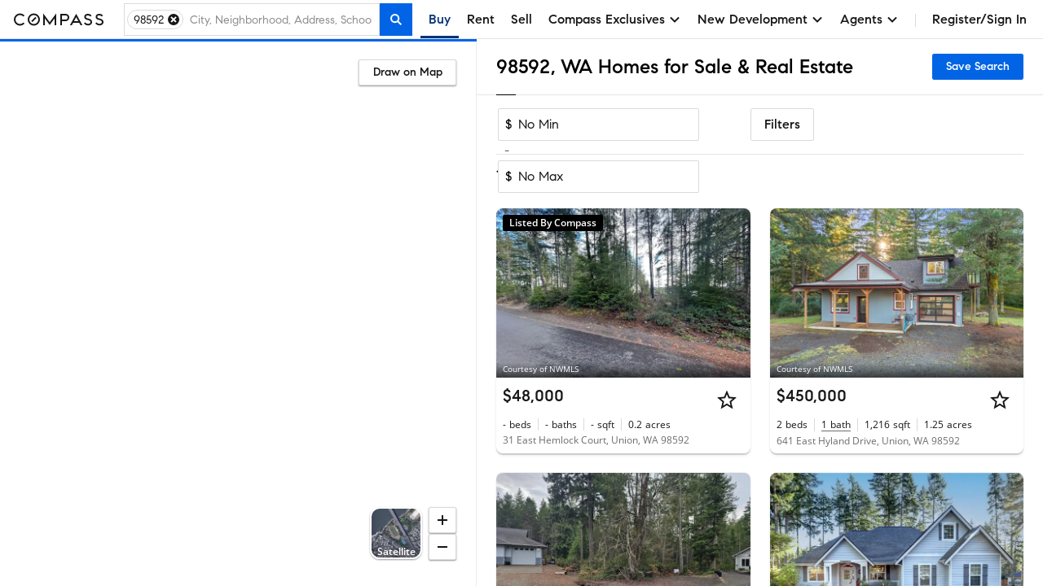

--- FILE ---
content_type: text/html; charset=utf-8
request_url: https://www.google.com/recaptcha/enterprise/anchor?ar=1&k=6Ld-u_UUAAAAAPU09eEm6LksWjxz9ySwgzgA1PAc&co=aHR0cHM6Ly93d3cuY29tcGFzcy5jb206NDQz&hl=en&v=N67nZn4AqZkNcbeMu4prBgzg&size=invisible&anchor-ms=20000&execute-ms=30000&cb=9mwficc1fg31
body_size: 48942
content:
<!DOCTYPE HTML><html dir="ltr" lang="en"><head><meta http-equiv="Content-Type" content="text/html; charset=UTF-8">
<meta http-equiv="X-UA-Compatible" content="IE=edge">
<title>reCAPTCHA</title>
<style type="text/css">
/* cyrillic-ext */
@font-face {
  font-family: 'Roboto';
  font-style: normal;
  font-weight: 400;
  font-stretch: 100%;
  src: url(//fonts.gstatic.com/s/roboto/v48/KFO7CnqEu92Fr1ME7kSn66aGLdTylUAMa3GUBHMdazTgWw.woff2) format('woff2');
  unicode-range: U+0460-052F, U+1C80-1C8A, U+20B4, U+2DE0-2DFF, U+A640-A69F, U+FE2E-FE2F;
}
/* cyrillic */
@font-face {
  font-family: 'Roboto';
  font-style: normal;
  font-weight: 400;
  font-stretch: 100%;
  src: url(//fonts.gstatic.com/s/roboto/v48/KFO7CnqEu92Fr1ME7kSn66aGLdTylUAMa3iUBHMdazTgWw.woff2) format('woff2');
  unicode-range: U+0301, U+0400-045F, U+0490-0491, U+04B0-04B1, U+2116;
}
/* greek-ext */
@font-face {
  font-family: 'Roboto';
  font-style: normal;
  font-weight: 400;
  font-stretch: 100%;
  src: url(//fonts.gstatic.com/s/roboto/v48/KFO7CnqEu92Fr1ME7kSn66aGLdTylUAMa3CUBHMdazTgWw.woff2) format('woff2');
  unicode-range: U+1F00-1FFF;
}
/* greek */
@font-face {
  font-family: 'Roboto';
  font-style: normal;
  font-weight: 400;
  font-stretch: 100%;
  src: url(//fonts.gstatic.com/s/roboto/v48/KFO7CnqEu92Fr1ME7kSn66aGLdTylUAMa3-UBHMdazTgWw.woff2) format('woff2');
  unicode-range: U+0370-0377, U+037A-037F, U+0384-038A, U+038C, U+038E-03A1, U+03A3-03FF;
}
/* math */
@font-face {
  font-family: 'Roboto';
  font-style: normal;
  font-weight: 400;
  font-stretch: 100%;
  src: url(//fonts.gstatic.com/s/roboto/v48/KFO7CnqEu92Fr1ME7kSn66aGLdTylUAMawCUBHMdazTgWw.woff2) format('woff2');
  unicode-range: U+0302-0303, U+0305, U+0307-0308, U+0310, U+0312, U+0315, U+031A, U+0326-0327, U+032C, U+032F-0330, U+0332-0333, U+0338, U+033A, U+0346, U+034D, U+0391-03A1, U+03A3-03A9, U+03B1-03C9, U+03D1, U+03D5-03D6, U+03F0-03F1, U+03F4-03F5, U+2016-2017, U+2034-2038, U+203C, U+2040, U+2043, U+2047, U+2050, U+2057, U+205F, U+2070-2071, U+2074-208E, U+2090-209C, U+20D0-20DC, U+20E1, U+20E5-20EF, U+2100-2112, U+2114-2115, U+2117-2121, U+2123-214F, U+2190, U+2192, U+2194-21AE, U+21B0-21E5, U+21F1-21F2, U+21F4-2211, U+2213-2214, U+2216-22FF, U+2308-230B, U+2310, U+2319, U+231C-2321, U+2336-237A, U+237C, U+2395, U+239B-23B7, U+23D0, U+23DC-23E1, U+2474-2475, U+25AF, U+25B3, U+25B7, U+25BD, U+25C1, U+25CA, U+25CC, U+25FB, U+266D-266F, U+27C0-27FF, U+2900-2AFF, U+2B0E-2B11, U+2B30-2B4C, U+2BFE, U+3030, U+FF5B, U+FF5D, U+1D400-1D7FF, U+1EE00-1EEFF;
}
/* symbols */
@font-face {
  font-family: 'Roboto';
  font-style: normal;
  font-weight: 400;
  font-stretch: 100%;
  src: url(//fonts.gstatic.com/s/roboto/v48/KFO7CnqEu92Fr1ME7kSn66aGLdTylUAMaxKUBHMdazTgWw.woff2) format('woff2');
  unicode-range: U+0001-000C, U+000E-001F, U+007F-009F, U+20DD-20E0, U+20E2-20E4, U+2150-218F, U+2190, U+2192, U+2194-2199, U+21AF, U+21E6-21F0, U+21F3, U+2218-2219, U+2299, U+22C4-22C6, U+2300-243F, U+2440-244A, U+2460-24FF, U+25A0-27BF, U+2800-28FF, U+2921-2922, U+2981, U+29BF, U+29EB, U+2B00-2BFF, U+4DC0-4DFF, U+FFF9-FFFB, U+10140-1018E, U+10190-1019C, U+101A0, U+101D0-101FD, U+102E0-102FB, U+10E60-10E7E, U+1D2C0-1D2D3, U+1D2E0-1D37F, U+1F000-1F0FF, U+1F100-1F1AD, U+1F1E6-1F1FF, U+1F30D-1F30F, U+1F315, U+1F31C, U+1F31E, U+1F320-1F32C, U+1F336, U+1F378, U+1F37D, U+1F382, U+1F393-1F39F, U+1F3A7-1F3A8, U+1F3AC-1F3AF, U+1F3C2, U+1F3C4-1F3C6, U+1F3CA-1F3CE, U+1F3D4-1F3E0, U+1F3ED, U+1F3F1-1F3F3, U+1F3F5-1F3F7, U+1F408, U+1F415, U+1F41F, U+1F426, U+1F43F, U+1F441-1F442, U+1F444, U+1F446-1F449, U+1F44C-1F44E, U+1F453, U+1F46A, U+1F47D, U+1F4A3, U+1F4B0, U+1F4B3, U+1F4B9, U+1F4BB, U+1F4BF, U+1F4C8-1F4CB, U+1F4D6, U+1F4DA, U+1F4DF, U+1F4E3-1F4E6, U+1F4EA-1F4ED, U+1F4F7, U+1F4F9-1F4FB, U+1F4FD-1F4FE, U+1F503, U+1F507-1F50B, U+1F50D, U+1F512-1F513, U+1F53E-1F54A, U+1F54F-1F5FA, U+1F610, U+1F650-1F67F, U+1F687, U+1F68D, U+1F691, U+1F694, U+1F698, U+1F6AD, U+1F6B2, U+1F6B9-1F6BA, U+1F6BC, U+1F6C6-1F6CF, U+1F6D3-1F6D7, U+1F6E0-1F6EA, U+1F6F0-1F6F3, U+1F6F7-1F6FC, U+1F700-1F7FF, U+1F800-1F80B, U+1F810-1F847, U+1F850-1F859, U+1F860-1F887, U+1F890-1F8AD, U+1F8B0-1F8BB, U+1F8C0-1F8C1, U+1F900-1F90B, U+1F93B, U+1F946, U+1F984, U+1F996, U+1F9E9, U+1FA00-1FA6F, U+1FA70-1FA7C, U+1FA80-1FA89, U+1FA8F-1FAC6, U+1FACE-1FADC, U+1FADF-1FAE9, U+1FAF0-1FAF8, U+1FB00-1FBFF;
}
/* vietnamese */
@font-face {
  font-family: 'Roboto';
  font-style: normal;
  font-weight: 400;
  font-stretch: 100%;
  src: url(//fonts.gstatic.com/s/roboto/v48/KFO7CnqEu92Fr1ME7kSn66aGLdTylUAMa3OUBHMdazTgWw.woff2) format('woff2');
  unicode-range: U+0102-0103, U+0110-0111, U+0128-0129, U+0168-0169, U+01A0-01A1, U+01AF-01B0, U+0300-0301, U+0303-0304, U+0308-0309, U+0323, U+0329, U+1EA0-1EF9, U+20AB;
}
/* latin-ext */
@font-face {
  font-family: 'Roboto';
  font-style: normal;
  font-weight: 400;
  font-stretch: 100%;
  src: url(//fonts.gstatic.com/s/roboto/v48/KFO7CnqEu92Fr1ME7kSn66aGLdTylUAMa3KUBHMdazTgWw.woff2) format('woff2');
  unicode-range: U+0100-02BA, U+02BD-02C5, U+02C7-02CC, U+02CE-02D7, U+02DD-02FF, U+0304, U+0308, U+0329, U+1D00-1DBF, U+1E00-1E9F, U+1EF2-1EFF, U+2020, U+20A0-20AB, U+20AD-20C0, U+2113, U+2C60-2C7F, U+A720-A7FF;
}
/* latin */
@font-face {
  font-family: 'Roboto';
  font-style: normal;
  font-weight: 400;
  font-stretch: 100%;
  src: url(//fonts.gstatic.com/s/roboto/v48/KFO7CnqEu92Fr1ME7kSn66aGLdTylUAMa3yUBHMdazQ.woff2) format('woff2');
  unicode-range: U+0000-00FF, U+0131, U+0152-0153, U+02BB-02BC, U+02C6, U+02DA, U+02DC, U+0304, U+0308, U+0329, U+2000-206F, U+20AC, U+2122, U+2191, U+2193, U+2212, U+2215, U+FEFF, U+FFFD;
}
/* cyrillic-ext */
@font-face {
  font-family: 'Roboto';
  font-style: normal;
  font-weight: 500;
  font-stretch: 100%;
  src: url(//fonts.gstatic.com/s/roboto/v48/KFO7CnqEu92Fr1ME7kSn66aGLdTylUAMa3GUBHMdazTgWw.woff2) format('woff2');
  unicode-range: U+0460-052F, U+1C80-1C8A, U+20B4, U+2DE0-2DFF, U+A640-A69F, U+FE2E-FE2F;
}
/* cyrillic */
@font-face {
  font-family: 'Roboto';
  font-style: normal;
  font-weight: 500;
  font-stretch: 100%;
  src: url(//fonts.gstatic.com/s/roboto/v48/KFO7CnqEu92Fr1ME7kSn66aGLdTylUAMa3iUBHMdazTgWw.woff2) format('woff2');
  unicode-range: U+0301, U+0400-045F, U+0490-0491, U+04B0-04B1, U+2116;
}
/* greek-ext */
@font-face {
  font-family: 'Roboto';
  font-style: normal;
  font-weight: 500;
  font-stretch: 100%;
  src: url(//fonts.gstatic.com/s/roboto/v48/KFO7CnqEu92Fr1ME7kSn66aGLdTylUAMa3CUBHMdazTgWw.woff2) format('woff2');
  unicode-range: U+1F00-1FFF;
}
/* greek */
@font-face {
  font-family: 'Roboto';
  font-style: normal;
  font-weight: 500;
  font-stretch: 100%;
  src: url(//fonts.gstatic.com/s/roboto/v48/KFO7CnqEu92Fr1ME7kSn66aGLdTylUAMa3-UBHMdazTgWw.woff2) format('woff2');
  unicode-range: U+0370-0377, U+037A-037F, U+0384-038A, U+038C, U+038E-03A1, U+03A3-03FF;
}
/* math */
@font-face {
  font-family: 'Roboto';
  font-style: normal;
  font-weight: 500;
  font-stretch: 100%;
  src: url(//fonts.gstatic.com/s/roboto/v48/KFO7CnqEu92Fr1ME7kSn66aGLdTylUAMawCUBHMdazTgWw.woff2) format('woff2');
  unicode-range: U+0302-0303, U+0305, U+0307-0308, U+0310, U+0312, U+0315, U+031A, U+0326-0327, U+032C, U+032F-0330, U+0332-0333, U+0338, U+033A, U+0346, U+034D, U+0391-03A1, U+03A3-03A9, U+03B1-03C9, U+03D1, U+03D5-03D6, U+03F0-03F1, U+03F4-03F5, U+2016-2017, U+2034-2038, U+203C, U+2040, U+2043, U+2047, U+2050, U+2057, U+205F, U+2070-2071, U+2074-208E, U+2090-209C, U+20D0-20DC, U+20E1, U+20E5-20EF, U+2100-2112, U+2114-2115, U+2117-2121, U+2123-214F, U+2190, U+2192, U+2194-21AE, U+21B0-21E5, U+21F1-21F2, U+21F4-2211, U+2213-2214, U+2216-22FF, U+2308-230B, U+2310, U+2319, U+231C-2321, U+2336-237A, U+237C, U+2395, U+239B-23B7, U+23D0, U+23DC-23E1, U+2474-2475, U+25AF, U+25B3, U+25B7, U+25BD, U+25C1, U+25CA, U+25CC, U+25FB, U+266D-266F, U+27C0-27FF, U+2900-2AFF, U+2B0E-2B11, U+2B30-2B4C, U+2BFE, U+3030, U+FF5B, U+FF5D, U+1D400-1D7FF, U+1EE00-1EEFF;
}
/* symbols */
@font-face {
  font-family: 'Roboto';
  font-style: normal;
  font-weight: 500;
  font-stretch: 100%;
  src: url(//fonts.gstatic.com/s/roboto/v48/KFO7CnqEu92Fr1ME7kSn66aGLdTylUAMaxKUBHMdazTgWw.woff2) format('woff2');
  unicode-range: U+0001-000C, U+000E-001F, U+007F-009F, U+20DD-20E0, U+20E2-20E4, U+2150-218F, U+2190, U+2192, U+2194-2199, U+21AF, U+21E6-21F0, U+21F3, U+2218-2219, U+2299, U+22C4-22C6, U+2300-243F, U+2440-244A, U+2460-24FF, U+25A0-27BF, U+2800-28FF, U+2921-2922, U+2981, U+29BF, U+29EB, U+2B00-2BFF, U+4DC0-4DFF, U+FFF9-FFFB, U+10140-1018E, U+10190-1019C, U+101A0, U+101D0-101FD, U+102E0-102FB, U+10E60-10E7E, U+1D2C0-1D2D3, U+1D2E0-1D37F, U+1F000-1F0FF, U+1F100-1F1AD, U+1F1E6-1F1FF, U+1F30D-1F30F, U+1F315, U+1F31C, U+1F31E, U+1F320-1F32C, U+1F336, U+1F378, U+1F37D, U+1F382, U+1F393-1F39F, U+1F3A7-1F3A8, U+1F3AC-1F3AF, U+1F3C2, U+1F3C4-1F3C6, U+1F3CA-1F3CE, U+1F3D4-1F3E0, U+1F3ED, U+1F3F1-1F3F3, U+1F3F5-1F3F7, U+1F408, U+1F415, U+1F41F, U+1F426, U+1F43F, U+1F441-1F442, U+1F444, U+1F446-1F449, U+1F44C-1F44E, U+1F453, U+1F46A, U+1F47D, U+1F4A3, U+1F4B0, U+1F4B3, U+1F4B9, U+1F4BB, U+1F4BF, U+1F4C8-1F4CB, U+1F4D6, U+1F4DA, U+1F4DF, U+1F4E3-1F4E6, U+1F4EA-1F4ED, U+1F4F7, U+1F4F9-1F4FB, U+1F4FD-1F4FE, U+1F503, U+1F507-1F50B, U+1F50D, U+1F512-1F513, U+1F53E-1F54A, U+1F54F-1F5FA, U+1F610, U+1F650-1F67F, U+1F687, U+1F68D, U+1F691, U+1F694, U+1F698, U+1F6AD, U+1F6B2, U+1F6B9-1F6BA, U+1F6BC, U+1F6C6-1F6CF, U+1F6D3-1F6D7, U+1F6E0-1F6EA, U+1F6F0-1F6F3, U+1F6F7-1F6FC, U+1F700-1F7FF, U+1F800-1F80B, U+1F810-1F847, U+1F850-1F859, U+1F860-1F887, U+1F890-1F8AD, U+1F8B0-1F8BB, U+1F8C0-1F8C1, U+1F900-1F90B, U+1F93B, U+1F946, U+1F984, U+1F996, U+1F9E9, U+1FA00-1FA6F, U+1FA70-1FA7C, U+1FA80-1FA89, U+1FA8F-1FAC6, U+1FACE-1FADC, U+1FADF-1FAE9, U+1FAF0-1FAF8, U+1FB00-1FBFF;
}
/* vietnamese */
@font-face {
  font-family: 'Roboto';
  font-style: normal;
  font-weight: 500;
  font-stretch: 100%;
  src: url(//fonts.gstatic.com/s/roboto/v48/KFO7CnqEu92Fr1ME7kSn66aGLdTylUAMa3OUBHMdazTgWw.woff2) format('woff2');
  unicode-range: U+0102-0103, U+0110-0111, U+0128-0129, U+0168-0169, U+01A0-01A1, U+01AF-01B0, U+0300-0301, U+0303-0304, U+0308-0309, U+0323, U+0329, U+1EA0-1EF9, U+20AB;
}
/* latin-ext */
@font-face {
  font-family: 'Roboto';
  font-style: normal;
  font-weight: 500;
  font-stretch: 100%;
  src: url(//fonts.gstatic.com/s/roboto/v48/KFO7CnqEu92Fr1ME7kSn66aGLdTylUAMa3KUBHMdazTgWw.woff2) format('woff2');
  unicode-range: U+0100-02BA, U+02BD-02C5, U+02C7-02CC, U+02CE-02D7, U+02DD-02FF, U+0304, U+0308, U+0329, U+1D00-1DBF, U+1E00-1E9F, U+1EF2-1EFF, U+2020, U+20A0-20AB, U+20AD-20C0, U+2113, U+2C60-2C7F, U+A720-A7FF;
}
/* latin */
@font-face {
  font-family: 'Roboto';
  font-style: normal;
  font-weight: 500;
  font-stretch: 100%;
  src: url(//fonts.gstatic.com/s/roboto/v48/KFO7CnqEu92Fr1ME7kSn66aGLdTylUAMa3yUBHMdazQ.woff2) format('woff2');
  unicode-range: U+0000-00FF, U+0131, U+0152-0153, U+02BB-02BC, U+02C6, U+02DA, U+02DC, U+0304, U+0308, U+0329, U+2000-206F, U+20AC, U+2122, U+2191, U+2193, U+2212, U+2215, U+FEFF, U+FFFD;
}
/* cyrillic-ext */
@font-face {
  font-family: 'Roboto';
  font-style: normal;
  font-weight: 900;
  font-stretch: 100%;
  src: url(//fonts.gstatic.com/s/roboto/v48/KFO7CnqEu92Fr1ME7kSn66aGLdTylUAMa3GUBHMdazTgWw.woff2) format('woff2');
  unicode-range: U+0460-052F, U+1C80-1C8A, U+20B4, U+2DE0-2DFF, U+A640-A69F, U+FE2E-FE2F;
}
/* cyrillic */
@font-face {
  font-family: 'Roboto';
  font-style: normal;
  font-weight: 900;
  font-stretch: 100%;
  src: url(//fonts.gstatic.com/s/roboto/v48/KFO7CnqEu92Fr1ME7kSn66aGLdTylUAMa3iUBHMdazTgWw.woff2) format('woff2');
  unicode-range: U+0301, U+0400-045F, U+0490-0491, U+04B0-04B1, U+2116;
}
/* greek-ext */
@font-face {
  font-family: 'Roboto';
  font-style: normal;
  font-weight: 900;
  font-stretch: 100%;
  src: url(//fonts.gstatic.com/s/roboto/v48/KFO7CnqEu92Fr1ME7kSn66aGLdTylUAMa3CUBHMdazTgWw.woff2) format('woff2');
  unicode-range: U+1F00-1FFF;
}
/* greek */
@font-face {
  font-family: 'Roboto';
  font-style: normal;
  font-weight: 900;
  font-stretch: 100%;
  src: url(//fonts.gstatic.com/s/roboto/v48/KFO7CnqEu92Fr1ME7kSn66aGLdTylUAMa3-UBHMdazTgWw.woff2) format('woff2');
  unicode-range: U+0370-0377, U+037A-037F, U+0384-038A, U+038C, U+038E-03A1, U+03A3-03FF;
}
/* math */
@font-face {
  font-family: 'Roboto';
  font-style: normal;
  font-weight: 900;
  font-stretch: 100%;
  src: url(//fonts.gstatic.com/s/roboto/v48/KFO7CnqEu92Fr1ME7kSn66aGLdTylUAMawCUBHMdazTgWw.woff2) format('woff2');
  unicode-range: U+0302-0303, U+0305, U+0307-0308, U+0310, U+0312, U+0315, U+031A, U+0326-0327, U+032C, U+032F-0330, U+0332-0333, U+0338, U+033A, U+0346, U+034D, U+0391-03A1, U+03A3-03A9, U+03B1-03C9, U+03D1, U+03D5-03D6, U+03F0-03F1, U+03F4-03F5, U+2016-2017, U+2034-2038, U+203C, U+2040, U+2043, U+2047, U+2050, U+2057, U+205F, U+2070-2071, U+2074-208E, U+2090-209C, U+20D0-20DC, U+20E1, U+20E5-20EF, U+2100-2112, U+2114-2115, U+2117-2121, U+2123-214F, U+2190, U+2192, U+2194-21AE, U+21B0-21E5, U+21F1-21F2, U+21F4-2211, U+2213-2214, U+2216-22FF, U+2308-230B, U+2310, U+2319, U+231C-2321, U+2336-237A, U+237C, U+2395, U+239B-23B7, U+23D0, U+23DC-23E1, U+2474-2475, U+25AF, U+25B3, U+25B7, U+25BD, U+25C1, U+25CA, U+25CC, U+25FB, U+266D-266F, U+27C0-27FF, U+2900-2AFF, U+2B0E-2B11, U+2B30-2B4C, U+2BFE, U+3030, U+FF5B, U+FF5D, U+1D400-1D7FF, U+1EE00-1EEFF;
}
/* symbols */
@font-face {
  font-family: 'Roboto';
  font-style: normal;
  font-weight: 900;
  font-stretch: 100%;
  src: url(//fonts.gstatic.com/s/roboto/v48/KFO7CnqEu92Fr1ME7kSn66aGLdTylUAMaxKUBHMdazTgWw.woff2) format('woff2');
  unicode-range: U+0001-000C, U+000E-001F, U+007F-009F, U+20DD-20E0, U+20E2-20E4, U+2150-218F, U+2190, U+2192, U+2194-2199, U+21AF, U+21E6-21F0, U+21F3, U+2218-2219, U+2299, U+22C4-22C6, U+2300-243F, U+2440-244A, U+2460-24FF, U+25A0-27BF, U+2800-28FF, U+2921-2922, U+2981, U+29BF, U+29EB, U+2B00-2BFF, U+4DC0-4DFF, U+FFF9-FFFB, U+10140-1018E, U+10190-1019C, U+101A0, U+101D0-101FD, U+102E0-102FB, U+10E60-10E7E, U+1D2C0-1D2D3, U+1D2E0-1D37F, U+1F000-1F0FF, U+1F100-1F1AD, U+1F1E6-1F1FF, U+1F30D-1F30F, U+1F315, U+1F31C, U+1F31E, U+1F320-1F32C, U+1F336, U+1F378, U+1F37D, U+1F382, U+1F393-1F39F, U+1F3A7-1F3A8, U+1F3AC-1F3AF, U+1F3C2, U+1F3C4-1F3C6, U+1F3CA-1F3CE, U+1F3D4-1F3E0, U+1F3ED, U+1F3F1-1F3F3, U+1F3F5-1F3F7, U+1F408, U+1F415, U+1F41F, U+1F426, U+1F43F, U+1F441-1F442, U+1F444, U+1F446-1F449, U+1F44C-1F44E, U+1F453, U+1F46A, U+1F47D, U+1F4A3, U+1F4B0, U+1F4B3, U+1F4B9, U+1F4BB, U+1F4BF, U+1F4C8-1F4CB, U+1F4D6, U+1F4DA, U+1F4DF, U+1F4E3-1F4E6, U+1F4EA-1F4ED, U+1F4F7, U+1F4F9-1F4FB, U+1F4FD-1F4FE, U+1F503, U+1F507-1F50B, U+1F50D, U+1F512-1F513, U+1F53E-1F54A, U+1F54F-1F5FA, U+1F610, U+1F650-1F67F, U+1F687, U+1F68D, U+1F691, U+1F694, U+1F698, U+1F6AD, U+1F6B2, U+1F6B9-1F6BA, U+1F6BC, U+1F6C6-1F6CF, U+1F6D3-1F6D7, U+1F6E0-1F6EA, U+1F6F0-1F6F3, U+1F6F7-1F6FC, U+1F700-1F7FF, U+1F800-1F80B, U+1F810-1F847, U+1F850-1F859, U+1F860-1F887, U+1F890-1F8AD, U+1F8B0-1F8BB, U+1F8C0-1F8C1, U+1F900-1F90B, U+1F93B, U+1F946, U+1F984, U+1F996, U+1F9E9, U+1FA00-1FA6F, U+1FA70-1FA7C, U+1FA80-1FA89, U+1FA8F-1FAC6, U+1FACE-1FADC, U+1FADF-1FAE9, U+1FAF0-1FAF8, U+1FB00-1FBFF;
}
/* vietnamese */
@font-face {
  font-family: 'Roboto';
  font-style: normal;
  font-weight: 900;
  font-stretch: 100%;
  src: url(//fonts.gstatic.com/s/roboto/v48/KFO7CnqEu92Fr1ME7kSn66aGLdTylUAMa3OUBHMdazTgWw.woff2) format('woff2');
  unicode-range: U+0102-0103, U+0110-0111, U+0128-0129, U+0168-0169, U+01A0-01A1, U+01AF-01B0, U+0300-0301, U+0303-0304, U+0308-0309, U+0323, U+0329, U+1EA0-1EF9, U+20AB;
}
/* latin-ext */
@font-face {
  font-family: 'Roboto';
  font-style: normal;
  font-weight: 900;
  font-stretch: 100%;
  src: url(//fonts.gstatic.com/s/roboto/v48/KFO7CnqEu92Fr1ME7kSn66aGLdTylUAMa3KUBHMdazTgWw.woff2) format('woff2');
  unicode-range: U+0100-02BA, U+02BD-02C5, U+02C7-02CC, U+02CE-02D7, U+02DD-02FF, U+0304, U+0308, U+0329, U+1D00-1DBF, U+1E00-1E9F, U+1EF2-1EFF, U+2020, U+20A0-20AB, U+20AD-20C0, U+2113, U+2C60-2C7F, U+A720-A7FF;
}
/* latin */
@font-face {
  font-family: 'Roboto';
  font-style: normal;
  font-weight: 900;
  font-stretch: 100%;
  src: url(//fonts.gstatic.com/s/roboto/v48/KFO7CnqEu92Fr1ME7kSn66aGLdTylUAMa3yUBHMdazQ.woff2) format('woff2');
  unicode-range: U+0000-00FF, U+0131, U+0152-0153, U+02BB-02BC, U+02C6, U+02DA, U+02DC, U+0304, U+0308, U+0329, U+2000-206F, U+20AC, U+2122, U+2191, U+2193, U+2212, U+2215, U+FEFF, U+FFFD;
}

</style>
<link rel="stylesheet" type="text/css" href="https://www.gstatic.com/recaptcha/releases/N67nZn4AqZkNcbeMu4prBgzg/styles__ltr.css">
<script nonce="IXIMWHvDNzkrnP2o5Wh9bw" type="text/javascript">window['__recaptcha_api'] = 'https://www.google.com/recaptcha/enterprise/';</script>
<script type="text/javascript" src="https://www.gstatic.com/recaptcha/releases/N67nZn4AqZkNcbeMu4prBgzg/recaptcha__en.js" nonce="IXIMWHvDNzkrnP2o5Wh9bw">
      
    </script></head>
<body><div id="rc-anchor-alert" class="rc-anchor-alert"></div>
<input type="hidden" id="recaptcha-token" value="[base64]">
<script type="text/javascript" nonce="IXIMWHvDNzkrnP2o5Wh9bw">
      recaptcha.anchor.Main.init("[\x22ainput\x22,[\x22bgdata\x22,\x22\x22,\[base64]/[base64]/MjU1Ong/[base64]/[base64]/[base64]/[base64]/[base64]/[base64]/[base64]/[base64]/[base64]/[base64]/[base64]/[base64]/[base64]/[base64]/[base64]\\u003d\x22,\[base64]\x22,\x22w4QCw5wNwoBzwpYocFZSAEx1TsKvw5LDgMKtc1nCvn7ChcOww59swrHCucK9NRHCtG5Pc8OgM8OYCD7DmDojHcO9MhrCllnDp1w/woJ6cGfDlTNow5YNWinDuWrDtcKefz7DoFzDhETDmcONC2gQHlcBwrREwrclwq9zYR1Dw6nClMKdw6PDlh0VwqQwwq/[base64]/w4nCt8KSw5rDlUTDiWLDvcOcw4rCr3LCpWTCksK6w5www4Z3wrNCcjk3w6nDucKdw446worDl8KSUsOQwpdSDsOiw6oXMUDCq2Nyw7x+w48tw6Q4wovCqsO/MF3CpW/DnA3CpTHDlcKbwoLCrMOSWsOYQsO6eF5Qw4Zyw5bChEnDgsOJNcOQw7lew6/DhhxhDwDDlDvCkg9ywqDDox8kDwzDkcKAXh5bw5xZbsKHBHvCuBBqJ8Oww5FPw4bDscK3dh/DssK7wox5AcOTTF7DsyYCwpBmw5pBBUw8wqrDkMOew4IgDEBxDjHCsMK6NcK7e8O9w7ZlCDcfwoIXw5zCjkshw5DDs8K2EsOGEcKGD8KHXFDCl3pyU0jDosK0wr1NNsO/w6DDk8K/cH3CshzDl8OKM8KJwpAFwrzClsODwo/DkcK7ZcORw43Cv3EXaMORwp/Ck8OsIk/DnHY3A8OKHXx0w4DDs8O0Q1LDl145X8OHwrNtbFhXZAjDmcK6w7FVe8OZMXPCjgrDpcKdw49DwpIgwrzDi0rDpUU3wqfCusKNwqRXAsKEacO1ERnCqMKFMGQHwqdGEUQjQkPCv8KlwqUFakxUMsKqwrXCgFnDrsKew61Hw61YwqTDhcKMHkkRWcOzKDfCii/[base64]/CqMKna8OTwqI1OMKSYsO4wrXCpmdbFXQvDMKXw6IGw6JkwolWw6zCnhLCjcOaw5gawoHCtW4qw7siIcOWM0/CiMKiw5zCmVDDvsK9wqfCjw5NwrZRwqZCwpFdw5YrFsOCDBrDtmzCtcOJKybDqMKswqzClsOAIzlkw47CiDNkfwXDr27DmFAKwqlPw5PDv8KgBT1rwrYwTcKlMC7Dq1hvUcKdwq/DkRDDtMKXwr89dTHCsFJbE1/CoFwAw47Ck2EswpDCssKddV7CrcK/w5DDnwdVMTgBw4lfHmTCnF4twpLDnMKxwqPDgDjCgcOrVEbCu37CgFFGNB00w5lVWMOZGsOBw5LDhyDCgnTDl3AmKCIYwqIoOsKpwqFyw7ApWUtcNMOTY1/CvcONA2AHwo7CgW7CvU7DozXCjEomGGINwqV8w4rDmXLCiiPDusOnwpMOwovDjWYBEBNYwqzDvnZXM2VZGmnDj8OMw4sxw689w601AsKFAMKow4IfwqgxXjvDl8O1w75jw5zCqjY/wrsAaMOyw6bDusKWasOkMwbCvMK3w6PCrHkleDUow4sNSsOPG8KWBhnCj8KXwrLCisO6B8OmDX4mAmlJwo/Ct30nw4/Du3/CoVIwwqPCisOLw7LDnBDDj8KZWm4IE8O0w5vDgl9LwrrDusOFw5PDtcKbERTDkmleNwtvbxDDrnHCly3DumQnwo03w6zDpMOpQn56w6zDo8OtwqQ+eVbCnsKxD8OBFsORG8Kgw4xgTB9mw7Vgw6vCm1jDtMK0K8OVw4jDnMOPw6LDnwsgbEQqwpRrZ8OLw40XCh/CpjPCj8Ojw7HDr8KZw7LCu8KBG1DDg8KewpHCv3LCscOmBl7CgMOKwoDDpmnCvxEkwrwbw6XDj8OGbGtrFlXCqMOawoPCn8K6e8Oqd8OSDsKOV8KuOsOjcyzClgN8P8KDwrvDrsKhwojCoE8zGcK4wpzDvMObSX01wqTDu8KTBkfChU4PejzCoA8CUMOoVh/[base64]/CssO/bQxjwoTCgsOUesOBw4/DuRDChn3CjMKIw5bDs8KLE13Dr2fDhEjDhcKgQ8OAQEdgVX0OwpXCgSFBwqTDkMOsZsOqw47DmWFZw4x4WMKSwq4CHDJrATHDuGXCvl5hbMOPw7BmY8Oxwp0IfhbCk3EpwpDDpcKEDMODVsKLAcK8wp/Cm8KNw4NJw45eaMKsVETDtBA1w5vDlRnDlCEww4E/[base64]/DnAsEw6xww6DCq0LCgwIfZsOFIw0gw6TCs8K3ME7CuAvCosOSw406woQUw5woaSTCuQLCqsKtw698wpkDL1MZw5c6GcOcVsKzQ8OJwqtyw7DCmjB6w7TCisKqAjzCqcKmw6ZOwoHCkMK3JcOARR3CjgrDmzPCl3zCshLDkVdTw6RMwq7CpsOqw4kTw7Y/[base64]/w5nCvSXChiHDpsOMVV4jYcOIJsK9T0I5FkNOwqjCp3FBw5XCv8KxwoUWw6PCgMK6w7oOD0ocNcKUw7DDoQpsKcOxXRIbLx4Ew7YEJMKRwo7DlRpOE0N1EcOMwogiwqVNwqHCsMOQwq8Ac8OXQMOUGmvDj8KUw51xQcKDMRpFZMOYJA3CsyENw4EHOsO9NcO/woxIRnMPHsK6BQ/[base64]/DssO9w6I7w5dYw4ltwpBfOVR0X17Cl8OEwrEFUUfCiMO8XMKDw7vDncO2c8KTQxnCj3rCtT50worClsOBby7ChMOGf8OCwoE0wrLDhRgJwrt6GXoEwozDj07Cn8OJGcO1w4/[base64]/wq0vw6HCjGorwq/ClMKHasKcwrkBwp4WP8OfVAzClcKpC8KfEjFtwpzCgcO+MsK0w5QHwp8wWEVAw7TDhAQKaMKlDMKwaEkww5s1w4LCp8OgPsOVw61EbMO7FMOfWGdlw5zCn8OBWMOaS8KgdsOBEMOBY8K1AX8CNcKKwqAAw7DCmsKfw6BHAALCq8Oaw4PCjhp8LTkvwqPCtmINw5/Du3fDscKxwqwAXR/[base64]/Djm1Ew5TCsUsnd8OMZ2XCkmLDtyNMfWrDrMObw5YEaMK9P8O5wqlfwp49wrMSMHZIwrvDhMKVwrnCtUsYwofDkVBREjtjeMKJwovCkU3ClxkKwo3Dqx0wZ1R+B8OpEWrCqsKZwpPDs8OBaVXDpjwzM8K9wp0NYVjCjcK/[base64]/CnjlvDsO2wrxmYG0AQMOEw5DCungqwrbDq8KXw57Du8ODBFtlYMKWwoHCt8OfQX/[base64]/[base64]/[base64]/D11CZRwXwotDw65Rwq3DlT7CrwsKDcOxZxrDhl0ne8Oow4TCoGZ/w7TCkgVyGGrCnHLCgxRIw618HcO7bzxCw4IFFjdPwqPCuE3DrcOCw4QJA8OYDMO9TMK+w6MYNMKEw77DhsOlfMKDw4jCjcOWD3LDksKLwqViHV/DoSvDmw5eGcOkXwg5w7XCm0rCqcORLTfCpVVxw650wovCs8KqwpPCkMKpaQTCglnCvMKCw5rCm8OsRsO/w6MLw6/ChMKFNGoHST5UK8OYwqzDg0XDqF/Dv2AqwqsawoTCsMK6I8KLDi7DmHUdcMOCwo3CqkQpX3clw5TDjxZmw7t/T2bDnkLCg2McOMKEw4vDscKaw6Q2GXfDvsOQwpnCtsOKJMOpR8OkWsKUw4vDtnrDrGTDrsOlHcKDMh7CuSZRKsOawpd5HMK6wo0KH8KJw6Z7wrJ5GMO4woXDhcKjemQlw5zDm8KJORvDoQfCuMOQBxfDvhJxfm0sw6rDjlbDsB/CqgVJCAzDgzzClR8XSBIFw5LDhsOiaHvDgWV3GBVic8K/[base64]/CncO3KcKgw70Sw5ZnPMOUw4TCjcOQwpbCixDDjMKKw7/CgsK3dmnCh3U5bMOCwpfDlsOswq91DlkyIQDClwNLwqXCtml9w73Ct8Olw7zCm8OKwo/DvU7DrMOSwq/Do2PCn03CksKrIFZXwoVBFzfChMK/[base64]/[base64]/DncKnYC3Du0F3eMOFwoXDtcOOw5PDucKkw6Vuw4fCksK9wpZrwozDj8Kywo/Ck8OXdC46w77CosO3w6jDlwIUZ1pqwovCnsOfOCzCsWfDm8O4VyTCmsOdZcOHwq7DtMOJw53CusKkwpo5w68QwqlCw6DDkFPDk0DCsWzDlcK5w77DiyJZwolHZcKfPMKPI8OYwrbCtcKET8KRwoF0EXBWK8KfMMOLwrYnwr9DccKRwrsBNgl/w5NTdsKvwqoXw4PDq2lZTiXDvsOXwoPCtcOxFRPDnMK1wo0tw6d4w79WM8Kla0d/ecKcZ8KpFcKENhXCr3MJw43Dh0E+w49xw6slw4bCog4MKcO8wobDpAk6w4PCpEjCkcKgNEXDm8O/GXdmYFUIX8KWwrnDtCDCvsOgw4rDrSHDosODTWnDtzBRwr9Hw4Bow4bCssK8woNaAsK9GjLCmC3Ct0jDgh/DmEQuw4HDk8KTNS0Sw6s2bcOuw4oMQ8OyYjkkE8O4F8OtG8KtwprCuzrCmQw+EMO/[base64]/[base64]/DtEwmS8KpecOawoLCojHCkMOjBsOnwpLDmiogLCHCoi/Do8KowoxawpfCqsOrwo3DvyXDk8KJw5vCuQwfwqPCu1fDhsKIDSkQBx/Ds8KMeD/DkMK8wrgzw6zDiW8iw69Yw6bCvzTCp8OHw4rCrMOuJMOjGcODesOES8K5w6NQVMOfw47DgCtLCsOHLcKhWsOUc8OnXB/DoMKawqwiUjbCiCfDkMOAw4zCliA7wqNVw5nDgxvCgnB5wpvDpcKcw5bChkB0w5cdF8KcH8Ogwpx9dMK0Lkkjw53Cmw7DtsK4wpB+A8KKIgMYw5gswp0jDWTCoSIfw5whw7xIw5TCp1LCpmtew5TDiwMBJXXCjX53wqTCnXvDkmzDoMKYZ2sNw4HCrj3Dlx3Dg8KNw6/[base64]/CkHRVwrFdw4hgPDzCrmzDhks/YTs7wohXZsO/bsKJw5kUUcKXbsO/OVgtw7zDssK1wobDqhDDqj/CiC0Dw65jw4UUw7/CtHdKwpnCo0xuD8OEw6BxwrPDtMOAwp8Ywq9/E8KgbxfDnX5LYsOYCiF5wpnCocOPPsO3dURyw7x2WcOPLMKAwro2wqLCoMOoDhsaw4Zlwq/[base64]/DgcOBw7XChX9Rw5xqe8OAGmHCsSPDomcFwp8sC3UGEcK1wpZWI1odYU3Clw3CmsK9AMKcdnvCvz8rw7Rgw4HCtXRnw404XB/[base64]/DocO0woUpUgTDqMOEwoTCrsKAwrxLwrnDrBgsFEzDiBbCgn4mYnDDjg8twqjDtCckE8K8AVYPWsKNwpzDrsOmw4/DhVtuS8OhE8KUJcOyw6UDF8KAKMK7wqzDu0TCicOiw5dAwqPCjmItGHDDlMOiwpdlRUUxw7Aiw4MHdMOKw5HCtUhPw7oIP1HDv8K8w5hnw6XDsMKhXcK/aSBrBAVEDcOkwqPCscOvckVAwrxDw5DDjMKxw5cDw5jCqzoKwpXDqiDCoRrCn8Kawosywq/Cr8Otwrkrw7/DscOiwqvDgcOsFcKodCDDvFoYw5/CmMKQw5JCwpXDr8Oew5ECNAXDuMOTw7MLwph/wpHCuihKw6BHwqHDlk5TwptrKRvCvsKJw4tOH1wWwqHCrMOaCnZ1OMKCwoQjw4sfd1NXNcOtwosBYHNsR2wRwoddAMOnw4RLw4Iqw7PCgcObw6UqY8OxV1bDtsKTwqHDrcKSwodNNcKuBcOJw6HCnRFNCsKEw6/DrcKiwpcZw5HDmCITXMKNVmc0OMOhw6oqGsOfeMOTPWnCtTd4aMKvWAnDnMO2TQ7CkcKcw7fDuMKHD8O4wq3CjUrCvcOYwqDDpAXDoHTCg8OEFMKRw6QvaxAJwpMWIkYBwo/[base64]/Cj8KCICnDuy0pdsK7D8KyN8OBw4BgWG7DnMKJw5LDmcOKwqPDjsKBw4cJP8KYwq3DusKpYSXCgMORXcOOw698wrrCs8KCwrBiN8Oaa8KcwpEDwp3CmcKgYljDvMK2w7bDuFUewogaHsK/wrR0W37DpcKOPmh7w5PCuXpIwrTCvHTClxnDhDrCmjpowofDhsKFwpDCt8OdwqslGcOgfMOISMK1DAvCgMKzLjpLwqHDt0M+wo8zIXoCG2oow73Cl8Oew6fDncKlwrVHw5oPPDw/wp5+fhLCk8Kdw53DgsKNw5vDhATDsWMNw57CuMOyOsOJewXDtFTDhhDCk8K4QSBXezbCi0vDlcO2woFNF3t+w4bCmhIiQmHDtWHDtwYlbRjCvcO5SsOhQ01RwrYxSsKWwqAWDUwwV8K0wonCucKlIjJ8w5zCp8KnA1gkV8OFNMKWeTXDgDRxwo/Dm8OYwqUXK1XCkMKHecOTFnLCoTHDrMK/Zhc9OTfClMKlwpsowqo3P8OWdMOTwpvCnMOrP3RKwr5YS8ONB8Kuw4XCpWFdCMKzwpt2Nw4HFsO7w5PCmU/DosKYw7zDp8KrwqnDvsO5csKhGjUdaRbDksKlw6FWOMOnw6nDlnvDhsOuwpjClcKqwrPCq8KNwrLCssO4wqoGw5Ewwq7CvMKjUULDnMKgdS5Uw5skORgqwqfCnULCpRfDkMOsw5RudCfCvnFjw7nCvQHCpsKBZsKrRMKHQW/Cr8KqWVnDh3AFFMKDfcK/wqBiw4FNbSlXwrI4w7odQsK1F8KvwpMlScOvw7/[base64]/TWrChALDjEZ0w5w0LH3CtkvDoMOnwpVhW0Mrw5TDrsKhwpzClMOdFiM+wpkuwr96XA9sfcObZhTDgsK2w7nCocKBw4HDv8OTw6vDphDCtsKxSXDChT9KPRZhwonDs8O2GsKwCMKTJ0/DrsKsw6FSTcKOGzgoT8KnEsKiaFzDmkzDpsOYw5bDs8K3Y8OKwqLDucK0w6rCh0oUwqEzw6QuFUgaRDJJw6LDg1LCnlzCvFHDqg/Dqj/Crg7DssOLwoMKL0bCr2tiGsKlwrwRworDucKdwpcTw5xEDMOsP8KgwrpmQMK8wqrCpcOzw49Jw4Qww5UCwodDNMO0woFsNxXCrR0dw6DDpDPCtcOwwootK1vCrAhLwqZkw6MnOcOVZcOGwoQNw6N9w4d/wrtKSWzDqXLChiPDpFRyw5PCqsKOQMOWw6PDnsKQwr7DgMKjwqzDqcKQw5DDvsOIV0FfexlrwqPDjRJ1ecOeJcOgAcOAwpkVwp7CvgA5w7RRwqYIwrYzQlIawotRf1YbFsK5BcO6GkUsw6PDtsOYw5zDrjY/I8OJeBzChcKHMcKJdHvCmMO0wrwTEsOFRcKDw7wIScKNQsK7w55tw7RrworCjsOEwo7CkWrDrsKpw7ZaHMKbBsKCacKjRUjDocO6c1ZVNg5awpNBwpjCgMOZwqU+w5/[base64]/KMOqbsKswqFpw4/DqjDDtUDCrk/CnlnDlQ/[base64]/CnMOkwrHCqzfCg8O2R8KlOgPCmyzChF7DqsOJMl1EwpDDrsOrw6haCxJAwonDs0jDnsKeJQzCucOWw47Co8K+wrLCjMKLwpMTwqnChHnCnS/[base64]/c8KPw5rDgcOlHsKCwrF6SVPDs0jCn0xlKcKiD8OUw4XDsRbDicKLDMOYAXjCusO4OkAUQwfChy3DiMOTw6rDsCPDpENiw5RRfgQTVlB1KMOrwq7DuCHChzXDssKHw7Y4wpl6wqEAZ8KWTsOmw74/CD4KaW3Du0w+WcOVwpAAwpTCo8O4UsONwobCl8KQwpbCnMOtOMKqwqlUScOMwoLCvcOmwo/DusO+w6wyIsKoS8Ogw4vDpsKQw5FjwrLDkMO2RxF/[base64]/wpDCtm/CrcK9JyvCqhzDvsOxHhnCkcK8YDXCnMOAQVggw7HCvlvDr8OwW8OBWRHCqsORwr7Dv8KVwpvDml0bcVhtTcKzNQlXwrs9c8OHwod6c3Zhw4PCoBEQLA92w6vDmcOZM8OUw5Biw4Vew545woDDvHFCJjQLGTRsM1TCp8OuTXMCJQ/CvGDDjR3DrcObIX1iEWYST8KDwqvDg15WGB4Lw43CvcOrYsO2w7tVZ8OkM2sYE1HChMKCGSrClxc6R8KAw5/CvMKsHMKiWsOXCS3DrsOZwr/DuADDtkJBUsK+wqnDkcOBw6Fvw6orw7fCpWfDtBhyKMOMwqrDl8KmCQ47VMKSw7lfwoDCvlHDpcKJfVgew7Iawrl8YcKrYCcyS8OKXcO/w73CsQAxwpYHwpPDiVlEwqcfw4bDssOvf8Kkw5vDkQFxw4NKMQEEw6rDlsK4w6DDp8OHXU/Dr0DCkMKPVgM2Kl/DjsKfI8OBWhNwIRc0DGTDvsO4MEYlVX53wqDCuQLDocKIw5Vfw4XCnmojw7c+wp12f1LDr8O5AcOawrLChMOTZ8OdCcOIARRhGnNkCxJmwrHCv0rCp1kqZhTDusK+HHjDnsKERE/CsAUEasK4SQfDpcKRwr3CtWwBYcKYS8OCwpszwo/CgsOHJBVuwrzClcOAwoABTy/[base64]/F8KuWCptPDkhM3HCu8O5ZG8LUMK7TwfCt8Kow7vCsDUZw4rCv8OPbH8owrMYI8KyeMK2QC/CgsOEwqEpNHrDhMOMKsK9w5IiwpfDuxbCugbDhQJfwqE8wqLDk8OQw4wUNSvDlcOMwpPDowl1w7nDhsKoAsKIw6vDrxLDjcOuwo/CrcK9w73Cl8OewrLDkXbDnMOsw4N9ZiFtw6XCksOiw5fDuiMTOjXCmVhDZsK/LMOBw4XDl8Kuw7EPwqVNUcORezDCnBTDqVrCp8OXOsOxw7RrG8OPecONwpTCmcOlHsOpZcKmw7HCoFlrN8K0YzTCm0TDrSTDkWkCw6giLn/[base64]/DpMKzwr5zIU3DhF/DnUbDuMKIw5XDm8Oww7FQAkfCqzrClEJkBMO5wofDrwPCik3CnUdbOsOAwrQCKQdME8KKwpg0w4TCpcOSw5dewrDDkzsWwqLCuTbDosKlw6tdf2vDvh3Dj3LDpTfDgMO4wpwOwqPCj2cnBcK7bTbDoj5bJinCkgfDusOsw4LCmMOBwpnDoQrCmGQSRcO9wp/[base64]/woxnczPDjlUFwpZZe8O8w4zChsKgDkN4wpkHGxHCoE7Dr8Krw5gSwqBdw5XDqGrCl8O/w4PDhcOecwYnw5TCmVzCs8OIdy/[base64]/OcO9a1s0w5LDuMKecMKFw71AbhzCu2R4PkvDpsOJw6bDsyPCkxzDnELCoMOqTxJ2Y8KfSjpcwrIXwqXCp8ONEMKEPsKhKHsPwpXCo21WJsKaw4bDgcK+JsKIw5bCl8OWX2o5J8OHGsO9wqnCuW/DrsKvbF/[base64]/DsMO+K8OnJgolw5HDuX3DlzjDqit+w4Z7DcO1wovDshBGwqlEwowMRcOvwpEKHCrDgCTDm8Kjw4xXJsKXwo1hw4d9wqtBw71PwqMUwpvCncKbIVjClGYmw7xrwprDh0bCjlp0w4MZwqhBw6sGwrjDjR97dcKGU8OQw4nCh8OiwrZowo3Du8Kxwq/DrXknw6czw6DDr3zCn3HDj3vCnn/Cg8Ocw7jDnsOUGVlGwqs+w7vDglPCisKKwpXDuiB3EHfDo8OgXlMDB8KMfgIbwofDozTCisKJCyjCssOvM8Obw7zCi8Omwo3DtcK+wq3CrGRGwqVxG8O1wpEdwqdow5/[base64]/[base64]/DicKZLcOtwrPDuBQ7BnDCvgzDnztrH8KCw4TDkQ/Dr2QQUsOrwrlPwq13UAXCqFQ7a8KSwo3CmcOGw6pEU8KxOMKgw7xWwqwNwojCncKqwr0DckzCnMKAwrdfwpMAG8OCf8O7w7PDoxApR8OOGMKww5DDocOGbA90w5LDpSTDrDPCjyNIA0EMJhnDncOWJhUBwqnCqF7DgUzDr8K6wprDu8KBXxbDgy3CtDM2TF/Do3LCiwTChMOCDhTDt8KIw6DDuS5lw5F3w5TCoCzDh8KkPMOgw7nDvMOEwp/DqRA6w5TCuwtow4rDtcOVw5XCsRhMwrrCo23Dv8KULcKqwr/CoU4CwpZxU0zCosKtwqcpwrhmZkt9w5fDkUcgw6BywpbDpSAtOhpNw7MFwpvCuiYSw6pbw5PCrV3ChMKDPMOOw6nDqsOQVsOGw6cgacKAwoZPwo8Kw6XCicOYDEF3wrHDhcO0wrgxwrfDulbDrsKbEn/DnRFkwpTCssK+w4odw6V0bMKTcTErYW51IcOYEcKVwpk+Z0bCpMKJclfCpcKywpDCscKDwq4bFcKBd8OeAsO1MVFlw7F2GAfCjcOPw58Nw4NGUAJNw77Dm0/DkMOWw5plwq5zacO/[base64]/CmMKnwr1XGAjCkMOiHE86NMKSwrdDwqVhwrPCjwsawro0w47CkU4HDSI8LG/[base64]/Cn8OVcFnCv8K1NBtUHMO1IcKpKMOawrMqw5nCtQ9PDMKlGsOSAcKMOcONWTjCpmnCkFHCm8KsecOSfcKdw6l9UMKUd8Kqw6olwqVlHAtKc8KbLT7ClsK2wovDqsKPw6vCscOrPMKgY8OMccOtY8OPwoBCwo/[base64]/DmBDCicK6w4HCuXrDnxjCq8OpYDZtBcO+w4Bfwr7Dp3p4w5NYwpdINsOYw4geS2TCo8KswqlBwoEPYcOpPcKGwqVywrc+w6VYw6LCkCvDr8OhXmzDmBdcw6HCmMOjw4F1BBrDrcKDw7lcw419Zh/[base64]/Cpk3DiRRXc33DigwPw5N1wpAZKy0OXQjDocO/wqgVXsOlISZoJMKlJDxPwrhUwoLDgHBEQWjDiRvDi8KoFMKTwpPCg1J/YcOlwqJcb8K7HirDuUsKIkpUInnCjMKZw4PDgcKowr/DiMOpUcK3cksnw7rCsToUwpttScKVXC7DnsKYworDmMOHw47DrMKTN8KvIsKtw6TCiCjCpsK7w695THFEwqbDqMObdMOsGMKaKMK/[base64]/wrDDkMKGWsOOU0Q9FsOvwrfDkBXDu8OMSMKTw45mwokJwqPCvMOuw7/DvlbCn8KyFMKtwrvDuMORccKcw6ULwrgWw7VqO8Krwplhwo85agjDt0DDo8OFb8O4w7DDlWTCvyNOdVvDgcOqw4/DocOQw4TCo8O7wq3DlxHCg2AuwohOw6vDs8KfwrjDvMKIwpXCiRDDp8OQKFR/Xitcw4vCpzfDgMKSbcO7B8OGwoLCnsOwJ8KFw7/Ch1rDrsKGdMKuF0TDuBc8wqZqwqNTYsOGwoLCiT8LwpBfPBB3wqfCvzHDsMKxf8Kww4DCrAZwDTjDqDZHRkrDpBFew485cMOrwqw0dcKwwpRIwrcUAsOnMsKjw53CpcKVwpgHfW7DllfChDUGW0cLw488wojCocK5wqArZ8O8w4zCrw/CpxLDjB/Cu8Kbwpxsw7jDm8Oec8OjUsKRwqwDwo89cj/Ds8O4wrPCpsKqFnjDhcKJwrXDphk3w7IXw5MYw553KVNPwoHDq8KAVy5OwptbMRoOPMKBSsOZwrMKV1HDvsO/[base64]/[base64]/YAHCiF7DgMO8w49XwovDhwrDqMOzKMOFJAVRKMO3Z8KTKyHDvWzDoFZpY8Odw4zDvMK/[base64]/RcOgw43DmBDCn8KGZF3Dh8KpXWTDsMOkPQnCogTDpno9N8KNw6MCw6TDji3CtMOrwqPDo8KecMODwrQ0wobDr8OVwoNWw5PCgMKWQ8Oaw6MBQcK8VjpYwqDCsMKvwocXFnfDhk/CtjA6WSJkw6XCmMOiwqfCmMK3VMKpw7nDpFV8GMK/wrRowqDCocKpADPCosKWw6zCoxUBw4/Cqmhvwo0ROMK+wqINWsOPQsK6CcOJZsOgw4TDlhXCncK2UWI+AlzDrMOsFMKIDFEmQhIiw59JwrRNSMOCw6ceYRRxEcO2RsOww5HDiDDCnMO1woDCskHDlTLDvsOAGsKhw5hvScKAXsKHSBDDksO9wp3DiHpXwonCkcKHQx7Cp8KiwoTCsT/[base64]/CjcOad8OUw7fDr2rCjSPCucOYwps5wobCm3PChcOSDsOwPWbDicObNcK5KsOow74Nw7pOwq0GeEfCmE/ChzHCtcOyD3JwCD/[base64]/[base64]/w4ELS3VTwqDDoFk0wpnDssKKLsO9c1LDg2AFY2jDqTd5dcKyJMKEL8Oww6nDocKdLQQEWMK1dSrDicKCwqxSYFYRVcOpEitVwrfCjcKnV8KkG8ORw7PCm8ORCsK+EsK3w7nChsO1wpRKw6bChWxrTQpbY8KmYsKjTn/DtcOkw41mAyAJw73ChcKiHcKxJHfClMOLbmVswr9dVsKNAcK7wrAKw4YIGcODwrB3wrg1wrfDj8K3EBEXX8ORTQrDvVrCocOiw5dlwqURw45tw67DscKKw5nCkHbCsCnDvcK0N8K2AzZ9b0fDtRTDv8K3PWRMQChLLUbCmjBRVEoJw7/Cr8OHIsKOKCA7w4fCmVfDtwTDusOkw4bCtzx3ZsOMwpshVsK1Zz7CnHbCiMKMwr1jwp3Dg1vCgMKXaWMAw7/DhsOJMcOPKsK9w4HDq1XDqnUFXR/Cq8OPwp/CoMKKQ1rCisK4wr/CixkBYV3DrcO6PcOhC1HDicOsE8OREFfDp8OTI8KqPC/Dv8KjbMObw7oUwq56wrzClsKxAsK6w7wJw7x4W2PCkMOzQ8Ktwq3DqcOYwrpFw6fCn8OnZ2YqwpPDi8OUwo1Iw5vDlMKlw4ADwqDCjHnCuFN9LT9/[base64]/DpMOlMF4pEiTDi8OGw4pJU8Oxwp7Cqm9hw73Dlx7CjsKpJsKtw4x3GGsTCCUHwrl+YyrDvcKIOsOOVMKKccKMwpzCnMOBMnBjCVvCgsKVVH/CqFTDrSkWw5VrAMKCwrB5w4LCq39/w53DrMKKwqpGHcKVwoLCkX/Dh8K5w6UKLnc7w7rChsK5wqbCij90UTwIbzLCpsK2wrDCvsKiwp1Qw54ww7nCgsOhw511agXCkHTDvUhzc0rDt8KEH8KeM2J3w7/[base64]/DqcO4JwMxw73DnMK/GcOdGmzChDjDssK4wqjChV4DcGEpwqQDwqUuw6PCvULCvMKPwrHDmT86AAQZwpMvIDIVcxnCj8OMOMKUPBVuHWfDh8KAPkLDtsKScmLDr8OfPsOVwpIhwrsdVxXCvsKXw6fCv8OJw6/CuMOgw6/CnMOowoHCmsKXFsOIb1HDuG/CmsO+RMOhwrMLTCdQEXXDuQEPV2PClSgRw6UgeG9UMMOewrrDoMO5wqvCrmjDtFzCu3piH8Oqe8K1wqVZPWDCpn5fw4QrwpnCrDgywqLCiy3DiU0AXjnDkiLDiiFnw5kza8KSMsKIfk7DjsOQw5vCv8KgwrjDlcOWC8KdXMO1wrs6wp3DocKQwqENwp7Di8OKOz/ChwcCw5HDkRHCumLCi8K2w6ATwpvCllLCuC5qDMKzw5LCtsOeQQDCvcO/wpkBw5bClBPCicOZNsOVwovDmMKEwrEqAcOyCsO9w5XDg2vCkcOSwqDCnE7Ds3IubsO6WcKVWcKmwogMwqTDvXkNCsK1w5zDu38+DcOBworDq8O+PsK2w6vDo8Ovw5NfdXNYwrQIUMK3w4PDuiYwwrXDo2bCvgTDpMKaw4QWZcKcwo9QNSlAwp7DoVE+DmA/YsOURMOFJFfCu1rDpmUHNjAiw43CpXk6PMKJN8OLZEzDjlQAA8KXw6k5b8Omwrlfe8K/wrDDk2kCWk9FNwklI8K7w4TDoMKQRsKTw4tmw6nCvjbCvw9LwoHCmHrDjcKrwqAxw7LDjFXDrl1Cwrg+w6TDgiEuwpktw5zCtE/[base64]/EXvCk8ONVsK2RkpcXcKbNElpwqx2w7vCpMOGUTzChHNhw4fDp8OVw7knwr/[base64]/CsBLDiATClULDn8K7K8KwwrI/Tg0yw5Inw4ZlwpU8QFzCosOGHBzDnzhfCcKQw6PCoxRaUELDvCfCgcK8wqMhwo0nCjV/[base64]/Cm8OtwpgyVsOPwqfDn23DvXQlwo8Lw5oawqjCqGwcw7LDslPCgsKeb0pRb3Y1wrzDjVgQwokYAiVoAwNsw7ZPwqfCrBvDtnzCg0klw681woogw41lWsK6D0/[base64]/w6FUQTIrUDc9w43Duw9pw4vCqx7DlQF9QTnCs8OjYRHCkMOlbsOFwrIlw5nCkWNrwr42w5FUwqLCsMKCTTnDlsKuw5XDnTnDuMO7w5HCisKFR8KKw5/DgDwtEsOowotlXEA+wp3ClGDDo3QeIBHDl0vCrEl2CMOpNU4Uwrcdw5R5wqfCiUTDnyLCmsKfQ0xUNMKsZyLCs1EdDA4VwrvDqcO/dDZnVcO4H8K+w5o2w5HDv8Ofw5gdFQMsDEpcBMOMWMKTWsOKBx3DtEXDiHzCgVpQHxM+wrB5AWXDqUIwPcKhwrFPSsKIw49Uwptvw4TCusKVwpfDpwPDqWjCnzR/w6xRwrfDjcO/w5LDuBMJwqDDlGDClsKIw4pgw6LDpkrCnzUXQzcbZlXCucKvwqdzwpHDlhbCocOFwo4Dw6/CjsKdIcKSBMO4FjLCjCg/w7DCt8OWwqfDvsObDMOaNyckwolzQWrDkcOxwp9uw4zDoFXDo2nClcOxU8K+woAnw79+YGLCkBDDmy1BXhzCkkPCpcKsEQnDg3t3w4zCgsOFw7nCkXd8w6dPCxPCvCVDw4jDksOKB8OUUwgbPGrDow/CpMO8wqTDpMOTwrbDtsO6woFYw6/CpsKuUBlhwopxwrLDpHTDjMOtwpVkYMOFwrJrF8KCwrhPw6YxfWzDjcKkXcOyR8Oxw6TDvsO2w6srZFohw7bDkHtETiXDm8OGPw1NwqrDhcKywooRTcKvHFBYEcK+OcO4w6PCrMK5GcKswqvCrcKxc8KkYsOiBQ9sw6RQRTMEB8OufV59Vg/CtsKfw5BQdHZbJcKowoLCryUcaDxGHsK4w7XCnMOvwo/DtMK/FMOaw6nDosKVcFrDnsODwqDCucKPwpVNbcOcw4fCiEXDj2DCg8O4w7vCgkbCslBvWkIYwrJGCcOCecKdw7lQwrstwp3Ds8KHwr0Hw4TCjx8Jw5cGYcKTIjvDri9Uw75vwpt0VgDDiwk/wowwbsOWwoAAFcODwoEiw75WasKRXHVHecK8HcK6VF8vw7JRPn/DkcO7WsK2w6/[base64]/[base64]/w4bCuzPDhMO6UkLDullhwrPCoThAUDDDgRdCw6jDpABiwrnCo8OXw6nDuBzDpRDCgnhCZgomw5HCsDgEwpjCpsOgwofDsEwhwrtZCgvCiSZjwrrDt8O0Ey7CkcOOZQ3ChxPDqMOFw7rCmMKIwo3DpMOadEnCncKzGjZ3JsOFwoTChA0eRykFT8KLXMKfNyTDlV/[base64]/Cv3p6w6nDslpKwrx0w4tSecObw7gyFsK5A8OXw497IsKQBEDCixzDkcKmwpZgX8OYwoLCgSPDi8Kxb8KjPsKdwrh4PnlTw6Rkw6/CgMK7w5JQw4kpMGlaeBnDs8KnMcKmw4vCl8Oow48Mw6FUOsK7JmjCnsKaw7zCr8KQwr4BHMKkdQ/CpsK3wpPDr1xEH8K/cXfDgknDpsOpKkAyw5YURw\\u003d\\u003d\x22],null,[\x22conf\x22,null,\x226Ld-u_UUAAAAAPU09eEm6LksWjxz9ySwgzgA1PAc\x22,0,null,null,null,1,[21,125,63,73,95,87,41,43,42,83,102,105,109,121],[7059694,714],0,null,null,null,null,0,null,0,null,700,1,null,0,\[base64]/76lBhmnigkZhAoZnOKMAhmv8xEZ\x22,0,0,null,null,1,null,0,0,null,null,null,0],\x22https://www.compass.com:443\x22,null,[3,1,1],null,null,null,1,3600,[\x22https://www.google.com/intl/en/policies/privacy/\x22,\x22https://www.google.com/intl/en/policies/terms/\x22],\x22tvonhnseQ9HwI2SU9Eg4iQSyBOq6H5CoIu8JUbNZVcY\\u003d\x22,1,0,null,1,1769820960493,0,0,[95,155,126,244,228],null,[200],\x22RC-Ed1HjwflnzlTJA\x22,null,null,null,null,null,\x220dAFcWeA5PtEWoCzRJuO7VoFzOlSULLqs-zaManU9yVylFYO5-_A0mv2jDwQ1fSSA-XTZdkTw-Sm9uZDQYOliTbWnxY5SKNLTs5g\x22,1769903760631]");
    </script></body></html>

--- FILE ---
content_type: application/javascript
request_url: https://www.compass.com/ucfe-assets/consumer-search/consumer-search-v10.11.1/web.bundle.js
body_size: 57083
content:
"use strict";(()=>{var e,t,n,i={489(e,t,n){n.d(t,{Pf:()=>a,R7:()=>c,mJ:()=>s,nr:()=>o,p6:()=>l,wg:()=>i,x7:()=>r});const i=n(6407).EH,a="Lot Size",s=[{display:"2,000 sq ft",value:2e3,unit:"sqft",summary:"2K-sqft"},{display:"4,500 sq ft",value:4500,unit:"sqft",summary:"4.5K-sqft"},{display:"6,500 sq ft",value:6500,unit:"sqft",summary:"6.5K-sqft"},{display:"8,000 sq ft",value:8e3,unit:"sqft",summary:"8K-sqft"},{display:".25 acres",value:.25,unit:"acre",summary:".25-acre"},{display:".5 acres",value:.5,unit:"acre",summary:".5-acre"},{display:"1 acre",value:1,unit:"acre",summary:"1-acre"},{display:"2 acres",value:2,unit:"acre",summary:"2-acre"},{display:"3 acres",value:3,unit:"acre",summary:"3-acre"},{display:"4 acres",value:4,unit:"acre",summary:"4-acre"},{display:"5 acres",value:5,unit:"acre",summary:"5-acre"},{display:"10 acres",value:10,unit:"acre",summary:"10-acre"},{display:"40 acres",value:40,unit:"acre",summary:"40-acre"},{display:"100 acres",value:100,unit:"acre",summary:"100-acre"}],o=s,r=s,l={display:"No Max",value:null,isDefault:!0},c={display:"No Min",value:null,isDefault:!0}},757(e,t,n){var i;n.d(t,{b:()=>i}),function(e){e.Phone="phone",e.Tablet="tablet",e.Desktop="desktop"}(i||(i={}))},813(e,t,n){n.d(t,{Ag:()=>a,B0:()=>l,JW:()=>s,Tu:()=>r,U4:()=>o,VO:()=>c,du:()=>d,r6:()=>u,tY:()=>m});var i=n(6407);const a={filterKey:i.po,label:"Must Have Garage",summary:"garage"},s={filterKey:i.mZ,label:"Must Have Pool",summary:"pool"},o={filterKey:i.Fk,label:"Must Have Basement",summary:"basement"},r={filterKey:i.hM,label:"Must Have Washer / Dryer in Unit",summary:"washer/dryer"},l={filterKey:i.Z8,label:"Must Have Private Outdoor Space",summary:"private outdoor space"},c={filterKey:i.YG,label:"Must Have Elevator",summary:"elevator"},d={filterKey:i.q8,label:"Must Have Doorman",summary:"doorman"},u={filterKey:i.ov,label:"Must Have Air Conditioning",summary:"air conditioning"},m={filterKey:i.so,label:"Must Have Waterfront",summary:"waterfront"}},1171(e,t,n){n.d(t,{l:()=>i,t:()=>o});var i,a=n(9052),s=n.n(a);!function(e){e.SHOW_TOAST="show_toast",e.MAP_ZOOM="map_zoom",e.LISTING_CLICK="listing_click",e.COLLECTION_STAR_STATE_CHANGED="collection_star_state_changed"}(i||(i={}));class o extends(s()){constructor(){super(...arguments),this.toastDuration=4e3,this.showSuccessToast=e=>{this.emitShowEvent({duration:this.toastDuration,message:e,variant:"info"})},this.showErrorToast=e=>{this.emitShowEvent({duration:this.toastDuration,message:e,variant:"error"})},this.showActionToast=({message:e,action:t,onActionClick:n})=>{this.emitShowEvent({duration:this.toastDuration,message:e,variant:"success",action:t,onActionClick:n})},this.emitZoomIn=()=>{this.emit(i.MAP_ZOOM,{zoomIn:!0})},this.emitZoomOut=()=>{this.emit(i.MAP_ZOOM,{zoomIn:!1})},this.emitListingClick=(e,t=!1)=>{this.emit(i.LISTING_CLICK,e,t)},this.emitCollectionStarStateChanged=(e,t)=>{this.emit(i.COLLECTION_STAR_STATE_CHANGED,e,t)}}emitShowEvent(e){this.emit(i.SHOW_TOAST,e)}}o.Event=i},1594(e){e.exports=React},1691(e,t,n){n.d(t,{X:()=>se,J:()=>ae});var i=n(5792),a=n.n(i),s=n(9052),o=n.n(s),r=n(2038),l=n(6407),c=n(9531),d=n(1580),u=n(1857),m=(n(7438),n(4387)),p=(n(8949),n(3601),n(4494)),h=n(2581),g=n(7520),v=n(5765),y=n(6252),f=n(3160),S=n(8211),b=n(4763),x=n.n(b),E=n(8308);const w=new Map(Object.entries({homes:{filterKey:l.RI,value:p.m0},"single-family":{filterKey:l.RI,value:p.m0},condos:{filterKey:l.RI,value:p.W_},townhomes:{filterKey:l.RI,value:p.LF},"co-ops":{filterKey:l.RI,value:p.jx},"multi-family":{filterKey:l.RI,value:p.LT},land:{filterKey:l.RI,value:p.Oz},other:{filterKey:l.RI,value:p.LS},"coming-soon":{filterKey:l.XQ,value:h._m},active:{filterKey:l.XQ,value:h.OO},"under-contract":{filterKey:l.XQ,value:`${h.Ic},${h.kk},${h.dL}`},sold:{filterKey:l.XQ,value:h.Nr},pending:{filterKey:l.XQ,value:`${h.ep},${h.IN}`},"leases-out":{filterKey:l.XQ,value:`${h.ep},${h.IN}`},rented:{filterKey:l.XQ,value:h.Z9},"sold-date":{filterKey:l.ZN,bound:"max"},"any-time-sold-date":{filterKey:l.ZN,value:"any-time",bound:"max"},"rented-date":{filterKey:l.MD,bound:"max"},"any-time-rented-date":{filterKey:l.MD,value:"any-time",bound:"max"},"open-house":{filterKey:l.g,value:"thisweekend"},exclusive:{filterKey:l.Dd,value:`${m.oK},${m.v$}`},mls:{filterKey:l.Dd,value:m.Ze},"new-construction":{filterKey:l.Dd,value:m.r3},fsbo:{filterKey:l.Dd,value:m.OU},"has-washer":{filterKey:l.hM,value:!0},"has-outdoor":{filterKey:l.Z8,value:!0},"has-basement":{filterKey:l.Fk,value:!0},"has-garage":{filterKey:l.po,value:!0},"has-ac":{filterKey:l.ov,value:!0},"has-doorman":{filterKey:l.q8,value:!0},"with-pool":{filterKey:l.mZ,value:!0},"has-elevator":{filterKey:l.YG,value:!0},"has-waterfront":{filterKey:l.so,value:!0},waterfront:{filterKey:l.so,value:!0},bed:{filterKey:l.T3,bound:"min"},bath:{filterKey:l.v5,bound:"min"},price:{filterKey:l.YQ,bound:"max"},sqft:{filterKey:l.p7,bound:"min"},"lot-size":{filterKey:l.EH,bound:"min"},built:{filterKey:l.BT,bound:"min"},hoa:{filterKey:l.pR,bound:"max"},"parking-spaces":{filterKey:l.jc,bound:"min"},stories:{filterKey:l.UC,bound:"min"},"new-on-compass":{filterKey:l.dv,value:1,unit:"days",bound:"max"},"3d-on-compass":{filterKey:l.dv,value:3,unit:"days",bound:"max"},"7d-on-compass":{filterKey:l.dv,value:7,unit:"days",bound:"max"},"14d-on-compass":{filterKey:l.dv,value:14,unit:"days",bound:"max"},"30d-on-compass":{filterKey:l.dv,value:30,unit:"days",bound:"max"},"school-rating":{filterKey:l.N_,bound:"min"},"elementary-school":{filterKey:l.a,value:"elementary"},"middle-school":{filterKey:l.a,value:"middle"},"high-school":{filterKey:l.a,value:"high"},"include-unrated-schools":{filterKey:l.Xj,value:!0},"pet-friendly":{filterKey:l.d6,value:"pets"},luxury:{filterKey:l.YQ,value:5e6,bound:"min"}})),C=new Map(Object.entries({nyc:5e6,pittsburgh:5e6}));function T(e="((?:[A-z]+-?)*[A-z]+)"){return new RegExp(`^(\\d+\\.?\\d*[bkm]?(?:days|months|years|acre|sqft)?(-\\d+\\.?\\d*[bkm]?(?:acre|sqft)?)?)-${e}$`,"i")}const I=`/?(?:homes-for-${g.w.URL_SALES}|for-${g.w.URL_RENTALS})`,L=new RegExp(`^${I}/((?:${v.X$}/|${v.Qb}/)?[^/]*)/?.*$`);function R(e,t){const n=(0,v.en)(e),i=function(e){if(!e)return null;const t=e.match(`^homes-for-(${g.w.URL_SALES})$`)||e.match(`^for-(${g.w.URL_RENTALS})$`);return t?t[1]===g.w.URL_SALES?g.w.URL_SALES:g.w.URL_RENTALS:null}(n.listingTypeSegment||null);if(!i)return{valid:!1};const{params:a,invalidFilterSegments:s}=function(e,t,n){const i={listingType:e},a=t.filterSegments,s=[];if(a&&a.length){const t={},o=[];a.forEach((i=>{const a=function(e,t,n){var i;let a=w.get(e);if(a){const{filterKey:s,value:o}=a;if(l.kq.has(s))return{key:s,value:o};if(l.K0.has(s))return{key:s,value:(0,v.vB)(s,o,t)};if(l.z1.has(s)){const t="bound"in a?a.bound:"min",r="unit"in a?a.unit:void 0;let l=o;return"luxury"===e&&n&&(l=null!==(i=C.get(n))&&void 0!==i?i:o),{key:s,value:(0,v.G$)(s,l,t,r)}}return null}const s=T(),o=e.match(s);if(o){const[,e,t,n]=o;if(a=w.get(n),a&&"bound"in a){const n=t?void 0:a.bound;return{key:a.filterKey,value:(0,v.G$)(a.filterKey,e,n)}}}return null}(i,e,null==n?void 0:n.geoId);(null==a?void 0:a.key)&&null!==a.value&&void 0!==a.value?Array.isArray(t[a.key])?Array.isArray(a.value)?t[a.key].push(...a.value):t[a.key].push(a.value):t[a.key]=a.value:o.push(i)}));const r={};o.forEach((t=>{const n=function(e,t){const[n,i="",a]=e.split("=");if(!a){if(l.kq.has(n)&&!i)return{key:n,value:!0};if(l.K0.has(n))return{key:n,value:(0,v.vB)(n,i,t)};if(l.$W.has(n))return{key:n,value:(0,v.bi)(i)};if(l.XY===n)return{key:n,value:(0,v.vB)(n,i,t)};if(l.d3===n)return{key:n,value:(0,v.YB)(i)};if(l.fv===n)return{key:n,value:(0,v.Vs)(i)};const e=n.match(/^(.*?)\.(min|max)$/);let a,s=n;if(e&&([,s,a]=e),l.z1.has(s))return{key:s,value:(0,v.G$)(s,i,a)}}return null}(t,e);n&&null!==n.value&&void 0!==n.value?r[n.key]=n.value:s.push(t)})),Object.assign(i,r,t)}const o=new URLSearchParams(t.queryStringSegment).get(E.Ws);if(o)try{const e=(0,y.G)(o);Object.assign(i,e)}catch{}return{params:i,invalidFilterSegments:s}}(i,n,t);if(s.length){const e=x()(n.filterSegments,s);return{valid:!1,redirectUrl:`/${[n.listingTypeSegment,...n.mainLocationSegments||[],n.additionalLocationsSegment,...e,n.queryStringSegment].filter((e=>!!e)).join("/")}/`,urlSegments:n,params:a}}return{valid:!0,urlSegments:n,params:a}}function A(e,t){const{valid:n,redirectUrl:i,urlSegments:a,params:s}=R(e,t);if(!n&&!i||!s)return null;const o=(0,v.xg)(a);return s.locations=o.locations,s.buildings=o.buildings,s}function O(e){return!!e&&(e.searchSourceType===S.SCHOOL_NAMES||e.type===f.LocationType.SCHOOL)}function M(e){return!!e&&(e.searchSourceType===S.SCHOOL_DISTRICTS||e.type===f.LocationType.SCHOOL_DISTRICT)}n(5997);function N(e,t){return(t.value||[]).length>0&&(e.value||[]).length<1}function k(e,t){const n=$(e,t,N(e,t));if(!n)return"_map";const i=D(e,t,N(e,t));return i?`${n}/${i}`:n}function $(e,t,n){return n?function(e){if(e){const t=P(e.value);if(null==t?void 0:t.idSHA)return`building-id-sha=${t.idSHA}`}return null}(t):function(e){const t=P(e.value),n=(i=t)?i.seoId?i.seoId:i.id?`${i.id}`:null:null;var i;if(n){const e=O(t),i=M(t),a=e&&v.X$||i&&v.Qb||"";return a?`${a}/${n}`:n}return null}(e)}function D(e,t,n){const i=[];return((n?e.value:F(e.value))||[]).forEach((e=>i.push(e.id+""))),((n?F(t.value):t.value)||[]).forEach((e=>i.push(v.JV+e.idSHA))),i.length?`locations=${i.join(",")}`:null}function P(e){return e&&e.length?e[e.length-1]:null}function F(e){return e&&e.length>1?e.slice(0,-1):null}function H({value:e}){if(!e)return null;const{northeast:t,southwest:n}=e;return t.lat&&t.lng&&n.lat&&n.lng?`mapview=${t.lat},${t.lng},${n.lat},${n.lng}`:null}function _({filter:e,value:t}){if(t&&t.column&&t.direction&&e){const{column:n,direction:i}=t;return n===r.A.column&&i===r.A.direction?null:`${e}=${i}-${n}`}return null}function U({filter:e,value:t}){return t!==r.Q&&t&&e?`${e}=${t}`:null}l.op,l.po,l.mZ,l.Fk,l.q8,l.YG,l.Z8,l.hM,l.ov,l.so,l.Xj,l.v5,l.T3,l.ZN,l.MD,l.N_,l.pR,l.EH,l.jc,l.YQ,l.p7,l.UC,l.dv,l.BT,l.d6,l.XQ,l.Dd,l.g,l.RI,l.Fy,l.a,l.XY;const B={[m.oK]:c.CompassListingType.COMING_SOON,[m.v$]:c.CompassListingType.STANDARD_EXCLUSIVE,[m.Ze]:c.CompassListingType.MLS_LISTINGS,[m.r3]:c.CompassListingType.NEW_CONSTRUCTION,[m.OU]:c.CompassListingType.FOR_SALE_BY_OWNER},K={[h._m]:c.RentalStatus.COMING_SOON,[h.OO]:c.RentalStatus.AVAILABLE,[h.ep]:c.RentalStatus.APPLICATION_PENDING,[h.IN]:c.RentalStatus.LEASES_OUT,[h.Z9]:c.RentalStatus.RENTED},G={[h._m]:c.SaleStatus.COMING_SOON,[h.OO]:c.SaleStatus.AVAILABLE,[h.kk]:c.SaleStatus.CONTRACT_SIGNED,[h.Ic]:c.SaleStatus.CONTRACT_OUT,[h.dL]:c.SaleStatus.CONTINGENCIES_DROPPED,[h.Nr]:c.SaleStatus.SOLD},q={[p.m0]:d.e1,[p.W_]:d.I4,[p.LF]:d.tT,[p.jx]:d.xr,[p.LT]:d.FL,[p.Oz]:d.eG,[p.LS]:d.Zs},j={elementary:u.Hd.ELEMENTARY,middle:u.Hd.MIDDLE,high:u.Hd.HIGH};function z(e){const t={};return Object.entries(e).forEach((([e,n])=>{t[n]=e})),t}const W=z(B),V=z(K),Q=z(G),Z=z(q),Y=z(j);var X;const J=new Map,ee=new Map,te=new Map;for(const[e,t]of w.entries())if("bound"in t){ee.has(t.filterKey)||ee.set(t.filterKey,{});const n=ee.get(t.filterKey);t.value?(n.mappedSegments||(n.mappedSegments=[]),n.mappedSegments.push({key:e,bound:t.bound,value:t.value,unit:t.unit})):(n.suffix=e,n.bound=t.bound)}else if("boolean"==typeof t.value)J.has(t.filterKey)||J.set(t.filterKey,new Set),null===(X=J.get(t.filterKey))||void 0===X||X.add(e);else{te.has(t.filterKey)||te.set(t.filterKey,new Map);const n=te.get(t.filterKey);t.value.split(",").forEach((t=>{var i;n.has(t)||n.set(t,new Set),null===(i=n.get(t))||void 0===i||i.add(e)}))}function ne({filterKey:e,value:t,listingType:n,isInFSBOSeparationState:i,returnAllSegments:s}){if(J.has(e))return J.get(e);if(ee.has(e)){const t=ee.get(e);if(!t)return;const n=new Set,{suffix:i,mappedSegments:a}=t;if(a)for(const e of a)n.add(e.key);if(i){const e=T(i);n.add(e)}return n.size>0?n:void 0}if(te.has(e)){const o=te.get(e);if(!o)return;if(s){const e=new Set;return o.forEach((t=>{null==t||t.forEach((t=>{e.add(t)}))})),e}if(!t)return;const r=t;if("listing-type"===e){const e=i?m.IX.sort():[];if(a()(r.sort(),e))return}if("status"===e&&Array.isArray(r)&&0===r.length)return new Set(["none-selected"]);const l=new Set;return r.forEach((t=>{const i=function(e,t,n){var i,a,s,o;switch(t){case"listing-type":return null!==(i=W[e])&&void 0!==i?i:null;case"status":return(null==n?void 0:n.listingType)&&null!==(a=n.listingType===g.w.URL_SALES?Q[e]:V[e])&&void 0!==a?a:null;case"property-type":return null!==(s=Z[e])&&void 0!==s?s:null;case"school-level":return null!==(o=Y[e])&&void 0!==o?o:null;default:return null}}(t,e,{listingType:n});if(i){const e=o.get(i);null==e||e.forEach((e=>{l.add(e)}))}})),l.size>0?l:void 0}}var ie;function ae(e){return void 0!==e.key}!function(e){e.CHANGE="change",e.REQUEST_MAPVIEW="requestMapview",e.RESET="reset"}(ie||(ie={}));class se extends(o()){emit(e,...t){return super.emit(e,...t)}on(e,t){return super.on(e,t)}off(e,t){return super.off(e,t)}constructor({serverSideUrl:e,locations:t=[],buildings:n=[]}={}){super(),this.isServerSideRender=!1,this.url="",this.activeFiltersMap=new Map,this.locationCache={locationIdCache:{},seoIdCache:{}},this.isServerSideRender="string"==typeof e,this.isServerSideRender?this.url=e:window&&(this.url=`${window.location.pathname}${window.location.search||""}`,this.createWindowHistoryPopListener()),this.setMainGeoId(t),this.initializeActiveFiltersMap(),this.locationCache=t.reduce(((e,t)=>{const n={...t};return e.locationIdCache[t.id]=n,t.seoId&&(e.seoIdCache[t.seoId]=n),e}),{seoIdCache:{},locationIdCache:{}}),this.buildingCache=n.reduce(((e,t)=>{const n={...t};return t.idSHA&&(e.buildingIdSHACache[t.idSHA]=n),e}),{buildingIdSHACache:{}})}setMainGeoId(e){e&&e.length&&(this.mainGeoId=e[e.length-1].geoId)}get(e,t){const n=A(t||this.url,{geoId:this.mainGeoId});if(!n)return null;if(l.J0.has(e))return n[e]?n[e].map((e=>e.id&&e.id in this.locationCache.locationIdCache?this.locationCache.locationIdCache[e.id]:e.seoId&&e.seoId in this.locationCache.seoIdCache?this.locationCache.seoIdCache[e.seoId]:null)).filter((e=>null!==e)):[];if(l.$W.has(e))return n&&n[e]?n[e]:null;if(l.u7===e)return n&&n[e]?n[e].map((e=>e.idSHA&&e.idSHA in this.buildingCache.buildingIdSHACache?this.buildingCache.buildingIdSHACache[e.idSHA]:null)).filter((e=>null!==e)):[];if(le(e))return n[e];if(ce(e)||de(e)||e===l.XY||e===l.fv||e===l.d3)return n&&n[e]?n[e]:null;if("listingType"===e)return n.listingType;throw new Error(`get() does not support the provided parameter ${e}.`)}getActiveFiltersCount(){return this.activeFiltersMap.size}set(e,t,n){this.setLogic({filter:e,value:t,isInFSBOSeparationState:n})}setSilently(e,t,n){this.setLogic({filter:e,value:t,isSilent:!0,isInFSBOSeparationState:n})}setBatch(e,t){e.forEach((({filter:e,value:n},i)=>{const a=i>0;this.setLogic({filter:e,value:n,isInFSBOSeparationState:t,shouldReplaceHistory:a})}))}reset(){if(this.isServerSideRender)throw new Error("reset() cannot be called from server side.");const e=new E.d4(this.url);l.qw.forEach((t=>{const n=new RegExp(`/?${t}(\\.(min|max))?(=[^/]*)?/?`);e.removeSegment(n);const i=ne({filterKey:t,returnAllSegments:!0});i&&e.removeSegments(i),e.removeSearchQueryProperty(t)}));const t=new Map(this.activeFiltersMap);this.activeFiltersMap=new Map,history.pushState(null,"",e.toString()),this.url=e.toString(),this.emit(se.Event.RESET,{newValue:Array.from(this.activeFiltersMap.keys()).sort(),prevValue:Array.from(t.keys()).sort()})}clearSearch(){const e=Array.from(this.activeFiltersMap.keys());this.setBatch([...e.map((e=>({filter:e,value:!le(e)&&null}))),{filter:l.u7,value:[]},{filter:l.B7,value:[]}])}addLocation(e){const t=this.get("locations")||[];this.set("locations",[...t,e])}removeLocation(e){const t=this.get("locations")||[];if(t.length){const n=t.filter((t=>e.id?t.id!==e.id:!e.seoId||t.seoId!==e.seoId));n.length!==t.length&&this.set("locations",n)}}createWindowHistoryPopListener(){window.onpopstate=()=>{const e=_({filter:"sort",value:this.get("sort")}),t=U({filter:"start",value:this.get("start")}),n=H({value:this.get("mapview")});this.url=`${window.location.pathname}${window.location.search||""}`;const i=_({filter:"sort",value:this.get("sort")}),a=U({filter:"start",value:this.get("start")}),s=H({value:this.get("mapview")});this.activeFiltersMap=new Map,this.initializeActiveFiltersMap();let o=null,c=null;i!==e&&(o=this.get(l.fv),o||(o=r.A)),a!==t&&(c=this.get(l.d3),null==c&&(c=r.Q));const d=s!==n,u={key:null};d&&(u.shouldMapFitBoundsOnLolModelDsResponse=d);const m={customParams:null};o&&(m.sortModel=[{colId:o.column,sort:o.direction}]),"number"==typeof c&&(m.startIndex=c),Object.keys(m).length>1&&Object.assign(u,{lolModelDsSendParams:m}),this.emit(se.Event.CHANGE,u)}}initializeActiveFiltersMap(){l.qw.forEach((e=>{const t=this.get(e);t&&this.activeFiltersMap.set(e,t)}))}setLogic({filter:e,value:t,isSilent:n=!1,isInFSBOSeparationState:i=!1,shouldReplaceHistory:a=!1}){if(this.isServerSideRender)throw new Error("set() cannot be called from server side.");const s=A(this.url,{geoId:this.mainGeoId});if(!s)return;let o=!1,r=this.url,c=!1;if(l.J0.has(e)){const e=this.setLocationFilter(t);r=e.newUrl,c=e.requestMapview}else if(l.$W.has(e))r=this.setMapViewFilter(e,t,s.mapview).newUrl;else if(l.u7===e){const e=this.setBuildingFilter(t);r=e.newUrl,c=e.requestMapview}else if(le(e)){const n=this.setBooleanFilter(e,t,s);r=n.newUrl,o=n.isIncludedInActiveFiltersMap}else if(ce(e)){const n=this.setRangeFilter(e,t,s);r=n.newUrl,o=n.isIncludedInActiveFiltersMap}else if(de(e)){const n=this.setSelectFilter(e,t,s,i);r=n.newUrl,o=n.isIncludedInActiveFiltersMap}else if(l.XY===e){const n=t,i=new RegExp(`/(${e}=[^/]*)/?`),a=this.url.match(i),s=a?a[1]:null;r=n?s?this.url.replace(i,`/${e}=${n.join(",")}/`):oe(this.url,`/${e}=${n.join(",")}/`):this.url.replace(i,"/")}else l.fv===e?r=this.setSortFilter(t).newUrl:l.d3===e&&(r=this.setStartFilter(t).newUrl);if(r!==this.url&&(function(e,t,n){n||e.indexOf("/_map")>-1&&-1===e.indexOf("/mapview=")?history.replaceState(null,"",t):history.pushState(null,"",t)}(this.url,r,a),this.url=r,c&&this.emit(se.Event.REQUEST_MAPVIEW),!n)){let n;o?this.activeFiltersMap.set(e,t):this.activeFiltersMap.delete(e),n=function(e){return l.J0.has(e)||l.u7===e}(e)?this.get(e):s[e]||null,this.emit(se.Event.CHANGE,{key:e,newValue:t,prevValue:n})}}setLocationFilter(e=[]){let t=this.url,n=!1;for(const t of e)this.locationCache.locationIdCache[t.id]=t,t.seoId&&(this.locationCache.seoIdCache[t.seoId]=t);const i=this.get("locations"),a=this.get("buildings")||[];return k({value:e},{value:a})!==k({value:i},{value:a})&&(e.length>0&&this.setSilently("mapview",null),t=re(this.url,e,a,N({value:e},{value:a})),n=!e.length&&!a.length),this.setMainGeoId(e),{newUrl:t,requestMapview:n}}setBuildingFilter(e=[]){let t=this.url,n=!1;const i=this.get("locations")||[],a=this.get("buildings")||[];for(const t of e)t.idSHA&&(this.buildingCache.buildingIdSHACache[t.idSHA]=t);const s=k({value:i},{value:a});if(k({value:i},{value:e})!==s){e.length>0&&this.setSilently("mapview",null);const s=e.length>a.length;t=re(this.url,i,e,s),n=!e.length&&!i.length}return{newUrl:t,requestMapview:n}}setMapViewFilter(e,t,n){let i=this.url;const a=new RegExp(`/${e}=[^/]*/?`);if(null!==t){const e=`/${H({value:t})}/`;i=n?this.url.replace(a,e):oe(this.url,e)}else i=this.url.replace(a,"/");return{newUrl:i}}getSearchQueryUrl(e){const{listingType:t,locations:n,buildings:i,mapview:a,...s}=e,o=function({value:e}){return e===g.w.URL_RENTALS?`for-${g.w.URL_RENTALS}`:`homes-for-${g.w.URL_SALES}`}({value:t}),r=k({value:n},{value:i}),l=H({value:a}),c=new E.d4([o,r,l].filter(Boolean).join("/"));return Object.entries(s).forEach((([e,t])=>{null==t&&delete s[e]})),c.setSearchQueryProperty(s),c.toString()}setBooleanFilter(e,t,n){const i=n[e];return{newUrl:this.getSearchQueryUrl({...n,[e]:t}),isIncludedInActiveFiltersMap:"boolean"==typeof t&&t!==i&&t}}setRangeFilter(e,t,n){return{newUrl:this.getSearchQueryUrl({...n,[e]:t}),isIncludedInActiveFiltersMap:null!==t}}setSelectFilter(e,t,n,i){const s=n.listingType,o=n[e];let r=this.url;const l=ne({filterKey:e,value:o,listingType:s,isInFSBOSeparationState:i}),c=ne({filterKey:e,value:t,listingType:s,isInFSBOSeparationState:i});return i?a()(l?[...l].sort():void 0,c?[...c].sort():void 0)||(r=this.getSearchQueryUrl({...n,[e]:t})):a()(o,t)||(r=this.getSearchQueryUrl({...n,[e]:t})),{newUrl:r,isIncludedInActiveFiltersMap:Boolean(null!==t&&(!i||(null==c?void 0:c.size)))}}setSortFilter(e){const t=new E.d4(this.url);!e||e.column===r.A.column&&e.direction===r.A.direction?t.removeSearchQueryProperty(l.fv):t.updateSearchQueryValue(l.fv,e);const n=new RegExp(`${l.fv}=[^/]*`);return t.removeSegment(n),{newUrl:t.toString()}}setStartFilter(e){const t=new E.d4(this.url);e&&e!==r.Q?t.updateSearchQueryValue(l.d3,e):t.removeSearchQueryProperty(l.d3);const n=new RegExp(`${l.d3}=[0-9]*`);return t.removeSegment(n),{newUrl:t.toString()}}}function oe(e,t){const{path:n,queryString:i}=(0,v.l0)(e);return`${n.endsWith("/")?n.slice(0,-1):n}${t}${i||""}`}function re(e,t,n,i){const a=i||N({value:t},{value:n}),s=function(e,t,n=null){const i=function(e){const t=e.match(I);return t&&t[0]}(e),a=function(e){const t=e.match(L);return t&&t[1]}(e);let s,o,r="";return"string"==typeof t&&(s=t.startsWith(`${v.X$}/`),o=t.startsWith(`${v.Qb}/`)),O(n)&&!s?r=`${v.X$}/`:M(n)&&!o&&(r=`${v.Qb}/`),e.replace(`${i}/${a}`,`${i}/${r}${t}`)}(e,$({value:t},{value:n},a)||"_map",P(a?n:t)),o=D({value:t},{value:n},a),r=o?`/${o}/`:"/",l=new RegExp("/locations=[^/]*/?");if(null!==s.match(l))return s.replace(l,r);if(!o)return s;const c=/([^/])(\/)(mapview=[^/]*\/?)/;if(null!==s.match(c)){const e=`$1${r}$3`;return s.replace(c,e)}return oe(s,r)}function le(e){return l.kq.has(e)}function ce(e){return l.z1.has(e)}function de(e){return l.K0.has(e)}se.Event=ie},1853(e,t,n){n.d(t,{f:()=>s,w:()=>a});var i=n(1857);const a=n(6407).a,s=[{display:"Elementary",summary:"elementary",value:i.Hd.ELEMENTARY},{display:"Middle",summary:"middle",value:i.Hd.MIDDLE},{display:"High",summary:"high",value:i.Hd.HIGH}]},1905(e,t,n){n.d(t,{B:()=>r,M:()=>l});var i=n(167),a=n(1594),s=n.n(a);const o={analytics:null,mapCenterGeo:null,lolModel:null,middleman:null,paramsNotInUrlStore:null,actionEmitter:null,user:null,savedSearch:null,searchResultId:null,requestPending:null,agentRelations:null,opty:null,baseUrl:null,mapSelectionMode:i.SelectionMode.NONE,enableSEOFooter:!1,enableFAQsAndNG:!1,enableExploreNearbyHome:!1,enableDiscoverPerfectHome:!1,setUser:null,setSavedSearch:null,setSearchResultId:null,setRequestPending:null,setMapCenterGeo:null,setMapSelectionMode:null},r=s().createContext(o);class l extends a.Component{}l.contextType=r},2038(e,t,n){n.d(t,{A:()=>i,Q:()=>a});const i={column:"rec",direction:"asc"},a=0},2044(e,t,n){n.d(t,{aU:()=>c,b3:()=>o,mL:()=>l,mO:()=>r});var i=n(2669),a=n(5679),s=n(5581);const o=(0,s.default)(i.Flyout).withConfig({componentId:"sc-1q4homo"})`position:absolute;border-radius:0;z-index:1;box-shadow:none;.cx-optionsMenu{max-height:300px;z-index:var(--cx-zIndex-2);overflow-x:hidden;overflow-y:auto;}li:focus{margin:2px;}`,r=s.default.div.withConfig({componentId:"sc-dg7lgl"})`position:relative;width:100%;.cx-formElement-label{margin-bottom:3px;color:var(--cx-color-text);}`,l=s.default.div.withConfig({componentId:"sc-12v57u"})`width:100%;`;function c(e,t={}){var n;if(null===e)return"";const{abbreviatedNumber:i=!1,insertCommasInNumber:s=!1,digitsInDecimal:o=1}=t,r={abbreviationDecimals:o,abbreviateThousands:i,abbreviateMillions:i,abbreviateBillions:i};let l=e.toString();return(i||s)&&(l=null!==(n=(0,a.formatLargeNumbers)(e,r))&&void 0!==n?n:e.toString()),l}},2063(e,t,n){n.d(t,{g:()=>h,S:()=>g});var i=n(2669),a=n(8213),s=n.n(a),o=n(1594),r=n.n(o),l=n(5581),c=n(757),d=n(2044);const u=l.default.div.withConfig({componentId:"sc-10z00f0"})`width:100%;${({displayArrow:e})=>e?"":".cx-selectField-wrapper::after {content: none;}"};`,m=({label:e,labelIsHidden:t=!1,dataTnAttributePrefix:n,onChange:a,options:s,selectedOption:o,displayArrow:l=!0})=>{const c=o.display.startsWith("No")?`no ${e}`:`${o.display} ${e}`;return r().createElement(u,{displayArrow:l},r().createElement(i.Select,{label:e,labelIsHidden:t,"aria-label":c,"data-tn":n,value:o.display,onChange:e=>{const{value:t}=e.currentTarget,n=s.findIndex((({display:e})=>e===t));a&&a(null,s[n])}},s.map((({display:e})=>r().createElement("option",{key:e,value:e},e))),";",r().createElement("optgroup",{disabled:!0})))},p=(0,l.default)(i.Button).withConfig({componentId:"sc-1nacwu2"})`display:flex;justify-content:space-between;width:100%;height:40px;padding-left:8px;padding-right:8px;font-weight:var(--cx-font-weightRegular);text-align:left;text-overflow:ellipsis;white-space:nowrap;overflow:hidden;:hover{border-color:var(--cx-color-interactive);}`,h="flyout-btn-id",g=e=>{const{label:t,hideLabel:n=!0,deviceType:a,selectedOption:o,options:l,onChange:u,flyoutRef:g,displayArrow:v=!0}=e,y=l.map((e=>({id:e.display,onSelect:()=>{u&&u(null,e)},selected:e.display===o.display}))),{flyoutProps:f,menuProps:S,getItemProps:b,anchorProps:x}=(0,i.useOptionsMenu)({controlled:!0,items:y,closeOnSelect:!0}),E={...f,anchor:g||f.anchor},w=((e,t)=>{const n=e.toLowerCase().includes("max")&&t.toLowerCase().includes("max")||e.toLowerCase().includes("min")&&t.toLowerCase().includes("min");return o.display.startsWith("No")&&n?`no ${t}`:`${o.display} ${t}`})(o.display,t),C=`${s()(t)}Filter`,T=`${C}-select`;return a===c.b.Tablet||a===c.b.Phone?r().createElement(d.mL,{className:"flyout-select-wrapper-native"},r().createElement(m,{label:t,labelIsHidden:n,dataTnAttributePrefix:T,options:l,onChange:u,selectedOption:o,displayArrow:v})):r().createElement(d.mO,{className:"flyout-select-wrapper"},!n&&r().createElement(i.LabelGroup,{label:t,as:"label",htmlFor:h}),r().createElement(p,{id:h,...x,variant:"enclosed","aria-label":w,"data-tn":T,icon:v?"ChevronDown":void 0,iconPosition:v?"right":void 0},o.display),r().createElement(i.NoSsr,null,r().createElement(d.b3,{...E,"data-tn":`${C}-flyout`,anchorWidthCSSVarName:"styled-flyout-select-width",style:{width:"var(--styled-flyout-select-width)"}},r().createElement(i.OptionsMenu,{...S,"aria-label":t+" options"},y.map((e=>r().createElement(i.OptionsMenu.Item,{key:e.id,...b(e)},e.id)))))))}},2084(e,t,n){n.d(t,{Pf:()=>a,R7:()=>c,mJ:()=>s,nr:()=>o,p6:()=>l,wg:()=>i,x7:()=>r});const i=n(6407).BT,a="Year Built",s=[...function(){const e=(new Date).getFullYear();return[0,1,2,3,4,5].map((t=>{const n=e-t;return{display:n.toString(),summary:n.toString(),value:n}}))}(),{display:"2010",value:2010,summary:"2010"},{display:"2005",value:2005,summary:"2005"},{display:"2000",value:2e3,summary:"2000"},{display:"1995",value:1995,summary:"1995"},{display:"1990",value:1990,summary:"1990"},{display:"1980",value:1980,summary:"1980"},{display:"1970",value:1970,summary:"1970"},{display:"1960",value:1960,summary:"1960"},{display:"1950",value:1950,summary:"1950"},{display:"1940",value:1940,summary:"1940"},{display:"1920",value:1920,summary:"1920"}],o=s,r=s,l={display:"No Max",value:null,isDefault:!0},c={display:"No Min",value:null,isDefault:!0}},2087(e,t,n){n.d(t,{Pf:()=>a,R7:()=>u,RY:()=>m,nr:()=>l,p6:()=>d,wg:()=>i,x7:()=>c});const i=n(6407).T3,a="Beds",s={display:"Studio",value:0,summary:"studio"},o={display:"Studio",value:.5,summary:"studio"},r=[{display:"1",value:1,summary:"1"},{display:"2",value:2,summary:"2"},{display:"3",value:3,summary:"3"},{display:"4",value:4,summary:"4"},{display:"5",value:5,summary:"5"},{display:"6",value:6,summary:"6"}],l=[o,...r],c=[s,...r],d={display:"No Max",value:null,isDefault:!0},u={display:"No Min",value:null,isDefault:!0},m=[s,o,...r]},2581(e,t,n){n.d(t,{IN:()=>g,Ic:()=>d,Nr:()=>p,OO:()=>c,P:()=>o,Z9:()=>v,_m:()=>l,dL:()=>m,ep:()=>h,fi:()=>b,gM:()=>S,hm:()=>r,iN:()=>x,kk:()=>u,pc:()=>f,wg:()=>y});var i=n(9531),a=n(6407),s=n(3797);const o="all statuses",r="none-selected",l="coming-soon",c="active",d="contract-out",u="contract-signed",m="contingencies-dropped",p="sold",h="application-pending",g="leases-out",v="rented",y=a.XQ,f=[{display:"Coming Soon",summary:"coming soon",value:[i.RentalStatus.COMING_SOON],isDefault:!0},{display:"Active",summary:"active",value:[i.RentalStatus.AVAILABLE],isDefault:!0},{display:"Application Pending/Leases Out",summary:"application pending/leases out",value:[i.RentalStatus.APPLICATION_PENDING,i.RentalStatus.LEASES_OUT]},{display:"Rented",summary:"rented",value:[i.RentalStatus.RENTED]}],S=[{display:"Coming Soon",summary:"coming soon",value:[i.SaleStatus.COMING_SOON],isDefault:!0},{display:"Active",summary:"active",value:[i.SaleStatus.AVAILABLE],isDefault:!0},{display:"Under Contract/Pending",summary:"contract/pending",value:[i.SaleStatus.CONTRACT_OUT,i.SaleStatus.CONTRACT_SIGNED,i.SaleStatus.CONTINGENCIES_DROPPED]},{display:"Sold",summary:"sold",value:[i.SaleStatus.SOLD]}],b=(0,s.FL)(S),x=(0,s.FL)(f);(0,s.Rs)(S),(0,s.Rs)(f)},2648(e,t,n){n.d(t,{Pf:()=>a,fF:()=>s,wg:()=>i});const i=n(6407).pR,a="Max HOA Fees",s=[{display:"No Max",value:null,isDefault:!0},{display:"No HOA Fee",range:"max",value:0,summary:"no hoa"},{display:"$25/month",range:"max",value:25,summary:"$25 hoa"},{display:"$50/month",range:"max",value:50,summary:"$50 hoa"},{display:"$75/month",range:"max",value:75,summary:"$75 No hoa"},{display:"$100/month",range:"max",value:100,summary:"$100 hoa"},{display:"$125/month",range:"max",value:125,summary:"$125 hoa"},{display:"$150/month",range:"max",value:150,summary:"$150 hoa"},{display:"$175/month",range:"max",value:175,summary:"$175 hoa"},{display:"$200/month",range:"max",value:200,summary:"$200 hoa"},{display:"$250/month",range:"max",value:250,summary:"$250 hoa"},{display:"$300/month",range:"max",value:300,summary:"$300 hoa"},{display:"$350/month",range:"max",value:350,summary:"$350 hoa"},{display:"$400/month",range:"max",value:400,summary:"$400 hoa"},{display:"$500/month",range:"max",value:500,summary:"$500 hoa"},{display:"$600/month",range:"max",value:600,summary:"$600 hoa"},{display:"$700/month",range:"max",value:700,summary:"$700 hoa"},{display:"$800/month",range:"max",value:800,summary:"$800 hoa"},{display:"$900/month",range:"max",value:900,summary:"$900 hoa"},{display:"$1000/month",range:"max",value:1e3,summary:"$1000 hoa"}]},3014(e,t,n){n.d(t,{HP:()=>r,KP:()=>d,R4:()=>o,dP:()=>a,f6:()=>s,nk:()=>l,rp:()=>c});var i=n(983);const a=i.mq.minWidthTablet,s=i.mq.minWidthLaptop,o=i.mq.maxWidthMobileLandscape,r=i.mq.maxWidthTabletLandscape,l=`${i.mq.minWidthTablet} and ${i.mq.maxWidthTabletLandscape}`,c="(orientation: landscape)",d="(max-height: 648px)"},3480(e,t,n){n.d(t,{Pf:()=>a,fF:()=>s,wg:()=>i});const i=n(6407).jc,a="Parking Spaces",s=[{display:"No Min",value:0,isDefault:!0},{display:"1+",summary:"1",value:1},{display:"2+",summary:"2",value:2},{display:"3+",summary:"3",value:3},{display:"4+",summary:"4",value:4},{display:"5+",summary:"5",value:5}]},3601(e,t,n){n.d(t,{EH:()=>a,Pf:()=>s,fF:()=>o,wg:()=>r});var i=n(6407);const a="any-time",s="Date Rented",o=[{display:"Last 7 days",range:"max",summary:"last 7 days",unit:"days",value:7},{display:"Last 30 days",range:"max",summary:"last 30 days",unit:"days",value:30},{display:"Last 90 days",range:"max",summary:"last 90 days",unit:"days",value:90,isDefault:!0},{display:"Last 6 months",range:"max",summary:"last 6 months",unit:"months",value:6},{display:"Last 1 year",range:"max",summary:"last year",unit:"years",value:1},{display:"Last 2 years",range:"max",summary:"last 2 years",unit:"years",value:2},{display:"Last 3 years",range:"max",summary:"last 3 years",unit:"years",value:3},{display:"Any time",summary:"any time",value:null}],r=i.MD},3797(e,t,n){function i(e){return!0===e.isDefault}function a(e){return e.map((e=>e.value)).reduce(((e,t)=>e.concat(t)),[])}function s(e){return a(e.filter((e=>e.isDefault)))}n.d(t,{FL:()=>s,Rs:()=>a,zq:()=>i})},3820(e,t,n){n.d(t,{Pf:()=>s,fF:()=>o,wg:()=>r});var i=n(9531),a=n(6407);const s="Short Term Rental Period",o=[{display:"August to Labor Day",summary:"august to labor day",value:[i.ShortTermRentalPeriods.AUGUST_TO_LABOR_DAY],isDefault:!0},{display:"June",summary:"june",value:[i.ShortTermRentalPeriods.JUNE]},{display:"July",summary:"july",value:[i.ShortTermRentalPeriods.JULY]},{display:"June & July",summary:"june & july",value:[i.ShortTermRentalPeriods.JUNE_TO_JULY]},{display:"Memorial Day through Labor Day",summary:"memorial day through labor day",value:[i.ShortTermRentalPeriods.MEMORIAL_DAY_TO_LABOR_DAY]},{display:"July to Labor Day",summary:"july to labor day",value:[i.ShortTermRentalPeriods.JULY_TO_LABOR_DAY]},{display:"Year Round",summary:"year round",value:[i.ShortTermRentalPeriods.ANNUAL]},{display:"Extended Season",summary:"extended season",value:[i.ShortTermRentalPeriods.EXTENDED_SEASON]},{display:"Winter",summary:"winter",value:[i.ShortTermRentalPeriods.WINTER_SEASON]},{display:"Short Term",summary:"short term",value:[i.ShortTermRentalPeriods.SHORT_TERM]}],r=a.Fy},4343(e,t,n){n.r(t),n.d(t,{HEIGHT:()=>u,default:()=>E});var i=n(2669),a=n(4010),s=n.n(a),o=n(1594),r=n.n(o),l=n(5581),c=n(3014),d=n(1905);const u=39,m=l.default.div.withConfig({componentId:"sc-1wyiomc"})`display:flex;align-items:center;position:relative;padding:0 6px 0 16px;background-color:var(--cx-color-darkInteractive);border-top:1px solid var(--cx-color-dropShadow);`,p=(0,l.default)(i.Pill).withConfig({componentId:"sc-5684kw"})`padding:0 8px;flex-shrink:unset;color:var(--cx-color-text);font-size:13px;overflow:visible;.cx-pillLabel{padding:0;max-width:fit-content;line-height:14px;}@media ${c.f6}{padding:0 10px;}`,h=(0,l.default)(i.Icon.Plus).withConfig({componentId:"sc-1scr45x"})`width:12px;height:12px;color:var(--cx-color-textSubtle);margin-right:2px;stroke:var(--cx-color-textSubtle);stroke-width:0;vertical-align:middle;`,g=l.default.div.withConfig({componentId:"sc-1yip360"})`color:var(--cx-color-onDarkText);padding-top:3px;margin-right:8px;`,v=l.default.div.withConfig({componentId:"sc-qaed1y"})`display:flex;align-items:center;position:absolute;border:1px solid var(--cx-color-grey40);padding:8px;width:${31}px;height:${31}px;background:var(--cx-color-background);border-radius:${15.5}px;box-shadow:0 8px 10px 0 var(--cx-color-black)20%;z-index:1;svg{fill:var(--cx-color-interactive);}`,y=(0,l.default)(v).withConfig({componentId:"sc-thbhxw"})`left:0;`,f=(0,l.default)(v).withConfig({componentId:"sc-7zqo9a"})`right:0;`,S=l.default.div.withConfig({componentId:"sc-i0v5xx"})`display:flex;height:${u}px;overflow:hidden;padding-top:${5}px;white-space:nowrap;`,b=l.default.div.withConfig({componentId:"sc-1tcke05"})`flex-wrap:nowrap;padding:0;max-height:${29}px;margin-bottom:0;overflow:visible;.cx-pill{margin-top:${2}px;margin-bottom:${2}px;}`;class x extends d.M{constructor(e){super(e),this.state={isLeftArrowBtnShown:!1,isRightArrowBtnShown:!1},this.scrollContainerRef=r().createRef(),this.scrollHandler=s()(this.checkArrowButtons.bind(this),100)}onClick(e){const{middleman:t,analytics:n}=this.context,{recommendedLocations:i}=this.props;n.trackRecommendedLocationsClick(e,i),t.addLocation(e)}componentDidMount(){var e;null===(e=this.scrollContainerRef.current)||void 0===e||e.addEventListener("scroll",this.scrollHandler),this.checkArrowButtons()}componentDidUpdate(e){e.recommendedLocations!==this.props.recommendedLocations&&(this.resetScroll(),this.checkArrowButtons())}componentWillUnmount(){var e;null===(e=this.scrollContainerRef.current)||void 0===e||e.removeEventListener("scroll",this.scrollHandler)}arrowBtnLeftHandler(){this.move(-150)}arrowBtnRightHandler(){this.move(150)}render(){const{recommendedLocations:e}=this.props,{isLeftArrowBtnShown:t,isRightArrowBtnShown:n}=this.state;return r().createElement(m,{"data-tn":"recommended-locations-bar",className:"recommendedLocationsBar"},t?r().createElement(y,{"data-tn":"leftArrow",onClick:()=>this.arrowBtnLeftHandler()},r().createElement(i.Icon.ArrowLeft,null)):null,r().createElement(S,{ref:this.scrollContainerRef,"data-tn":"recommended-scrollContainer"},r().createElement(g,{className:"textIntent-caption textIntent-caption--strong"},"Similar:"),r().createElement(b,{"data-tn":"recommendedLocationsContainer",className:"cx-pillContainer",role:"list"},e.map(((e,t)=>r().createElement(p,{isRemovable:!1,onClick:()=>this.onClick(e),key:t,title:e.name,role:"listitem"},r().createElement(h,null),e.name))))),n?r().createElement(f,{"data-tn":"rightArrow",onClick:()=>this.arrowBtnRightHandler()},r().createElement(i.Icon.ArrowRight,null)):null)}checkArrowButtons(){var e,t,n;const i=(null===(e=this.scrollContainerRef.current)||void 0===e?void 0:e.scrollLeft)||0,a=(null===(t=this.scrollContainerRef.current)||void 0===t?void 0:t.clientWidth)||0,s=(null===(n=this.scrollContainerRef.current)||void 0===n?void 0:n.scrollWidth)||0;this.setState((()=>({isLeftArrowBtnShown:i>0,isRightArrowBtnShown:i+a<s})))}move(e){var t;null===(t=this.scrollContainerRef.current)||void 0===t||t.scrollBy({left:e,behavior:"smooth"})}resetScroll(){var e;null===(e=this.scrollContainerRef.current)||void 0===e||e.scrollTo({left:0})}}const E=x},4387(e,t,n){n.d(t,{IX:()=>v,Kp:()=>m,OU:()=>c,Xj:()=>f,Xu:()=>h,Ze:()=>r,dD:()=>u,fF:()=>g,kW:()=>p,oK:()=>s,r3:()=>l,v$:()=>o,wg:()=>y,yM:()=>d});var i=n(9531),a=n(6407);const s="coming-soon",o="exclusive",r="mls",l="new-construction",c="fsbo",d={display:"Coming Soons",summary:"coming soons",value:[i.CompassListingType.COMING_SOON]},u={display:"Standard Exclusives",summary:"standard exclusives",value:[i.CompassListingType.STANDARD_EXCLUSIVE]},m={display:"MLS Listings",summary:"mls listings",value:[i.CompassListingType.MLS_LISTINGS]},p={display:"New Construction",summary:"new construction",value:[i.CompassListingType.NEW_CONSTRUCTION]},h={display:"For Sale by Owner",summary:"fsbo",value:[i.CompassListingType.FOR_SALE_BY_OWNER]},g=[d,u,m,p,h],v=(d.value,u.value,m.value,p.value,h.value,[...d.value,...u.value,...m.value,...p.value]),y=a.Dd,f=e=>!e||e.length<1||e.length>=2&&e.includes(h.value[0])},4494(e,t,n){n.d(t,{LF:()=>o,LS:()=>d,LT:()=>l,Oz:()=>c,W_:()=>s,fF:()=>m,jx:()=>r,m0:()=>a,wg:()=>u});var i=n(1580);const a="single-family",s=i.I4.toLowerCase(),o=i.tT.toLowerCase(),r=i.xr.toLowerCase(),l="multi-family",c=i.eG.toLowerCase(),d=i.Zs.toLowerCase(),u="property-type",m=[{display:"House",value:i.e1,summary:"house"},{display:"Condo",value:i.I4,summary:"condo"},{display:"Townhouse",value:i.tT,summary:"townhouse"},{display:"Co-op",value:i.xr,summary:"co-op"},{display:"Multi-Family",value:i.FL,summary:"multifamily"},{display:"Land",value:i.eG,summary:"land"},{display:"Other Types",value:i.Zs,summary:"other"}]},5206(e){e.exports=ReactDOM},5598(e,t,n){n.d(t,{E2:()=>o,il:()=>r,lV:()=>i});var i,a=n(9052),s=n.n(a);function o(e){return void 0!==e.key}!function(e){e.CHANGE="change",e.RESET="reset"}(i||(i={}));class r extends(s()){constructor(e){super(),this.store={},e&&(this.store=e)}emit(e,...t){return super.emit(e,...t)}on(e,t){return super.on(e,t)}off(e,t){return super.off(e,t)}get(e){const t=this.store[e];return"function"==typeof t?t():t}setSilently(e,t){return null===t?delete this.store[e]:this.store[e]=t,this}set(e,t){const n=this.get(e);return null===t?delete this.store[e]:this.store[e]=t,this.emit(i.CHANGE,{key:e,newValue:t,prevValue:n}),this}reset(){const e=this.store;return this.store={},this.emit(i.RESET,{prevValues:e}),this}getState(){const e=Object.keys(this.store),t={};for(const n of e)t[n]=this.get(n);return t}}r.Event=i},5765(e,t,n){n.d(t,{JV:()=>u,rw:()=>i,X$:()=>s,Qb:()=>o,en:()=>r,xg:()=>m,bi:()=>f,YB:()=>S,l0:()=>l,G$:()=>$,vB:()=>J,Vs:()=>ee});var i,a=n(6407);!function(e){e[e.GIS_LOCATION=1]="GIS_LOCATION",e[e.GIS_SCHOOL=2]="GIS_SCHOOL",e[e.GIS_SCHOOL_DISTRICT=3]="GIS_SCHOOL_DISTRICT",e[e.BUILDING=4]="BUILDING",e[e.CUSTOM_MAPVIEW=5]="CUSTOM_MAPVIEW"}(i||(i={}));const s="school",o="school-district";function r(e){const t={};e=(e=e.trim()).replace(/^\/|\/$/g,"");const{path:n,queryString:a}=l(e);a.length&&(t.queryStringSegment=a);const r=n.endsWith("/")?n.slice(0,-1).split("/"):n.split("/");t.listingTypeSegment=r.shift();const d=r[0];if(d===s){t.mainLocationType=i.GIS_SCHOOL,t.mainLocationSegments=[r.shift()];const e=r.shift();e&&t.mainLocationSegments.push(e),t.mainLocationURI=e,c(r,t)}else if(d===o){t.mainLocationType=i.GIS_SCHOOL_DISTRICT,t.mainLocationSegments=[r.shift()];const e=r.shift();e&&t.mainLocationSegments.push(e),t.mainLocationURI=e,c(r,t)}else if("_map"===d){t.mainLocationType=i.CUSTOM_MAPVIEW;const e=r.shift();e&&(t.mainLocationSegments=[e])}else if(d&&d.startsWith("building-id-sha=")){t.mainLocationType=i.BUILDING;const e=r.shift();e&&(t.mainLocationURI=e,t.mainLocationSegments=[e]),c(r,t)}else{t.mainLocationType=i.GIS_LOCATION;const e=r.shift();e&&(t.mainLocationURI=e,t.mainLocationSegments=[e]),c(r,t)}return t.filterSegments=r.filter((e=>!!e)),t}function l(e){const t=e.match(/([^?]+)(\?.*)?/)||[];return{path:t[1]||"",queryString:t[2]||""}}function c(e,t){const n=e.findIndex((e=>e.startsWith(`${a.B7}=`)));-1!==n&&(t.additionalLocationsSegment=e.splice(n,1)[0])}var d=n(3160);const u="bld-sha-";function m(e){const t="string"==typeof e?r(e):e,n=[],s=[];if(t.additionalLocationsSegment){const e=`${a.B7}=`;t.additionalLocationsSegment.substring(e.length).split(",").filter((e=>!!e)).forEach((e=>{if(e.startsWith(u)){const t=function(e){const t=e.substring(u.length);return t?{idSHA:t}:null}(e);t&&s.push(t)}else{const t=p(e,i.GIS_LOCATION);t&&n.push(t)}}))}if(t.mainLocationURI&&t.mainLocationType)if(t.mainLocationType===i.BUILDING){const e=function(e){const t=new RegExp("^building-id-sha=(.*)$"),n=e.match(t);return n&&n[1]?{idSHA:n[1]}:null}(t.mainLocationURI);e&&s.push(e)}else{const e=p(t.mainLocationURI,t.mainLocationType);e&&n.push(e)}return{locations:n,buildings:s}}function p(e,t){if(e&&(t===i.GIS_SCHOOL||t===i.GIS_SCHOOL_DISTRICT||t===i.GIS_LOCATION)){const n=e.match(/^(\d+)$/),a=e.match(/^([a-z0-9&-]+)$/),s=(e=>{switch(e){case i.GIS_SCHOOL:return d.LocationType.SCHOOL;case i.GIS_SCHOOL_DISTRICT:return d.LocationType.SCHOOL_DISTRICT;default:return}})(t),o={};return n?o.id=Number(n[1]):a&&(o.seoId=a[1]),void 0!==s&&(o.type=s),n||a?o:null}return null}var h=n(3121),g=n.n(h),v=n(7438),y=n.n(v);function f(e){const t="(-?[0-9]+(?:.[0-9]+)?)",n=new RegExp(`^${t},${t},${t},${t}$`),i=e.match(n);if(!i)return null;const[,a,s,o,r]=i,l=g().orNull(a),c=g().orNull(s),d=g().orNull(o),u=g().orNull(r);return y()(l)||y()(c)||y()(d)||y()(u)?null:{northeast:{lat:l,lng:c},southwest:{lat:d,lng:u}}}function S(e){const t=Number(e)||null;return null!==t&&t>0?t:null}var b=n(8949),x=n(3601),E=n(7013),w=n(2087),C=n(9903),T=n(6408),I=n(489),L=n(2648),R=n(3480),A=n(5822),O=n(2084);function M(e,t,n){const i=e=>e.some((e=>!(e.value!==t.num||void 0!==e.range&&e.range!==n||void 0!==e.unit&&e.unit!==t.unit)));switch(e){case a.v5:return i(E.fF);case a.T3:if(!n)throw new Error("bound is needed to verify beds value against a set of options");return"min"===n?i(w.x7):"max"===n&&i(w.nr);case a.BT:return i(O.mJ);case a.ZN:return i(b.fF);case a.MD:return i(x.fF);case a.dv:return i(C.fF);case a.N_:return i(T.fF);case a.pR:return i(L.fF);case a.EH:return i(I.mJ);case a.jc:return i(R.fF);case a.YQ:case a.p7:return!0;case a.UC:if(!n)throw new Error("bound is needed to verify stories value against a set of options");return"min"===n?i(A.x7):"max"===n&&i(A.nr);default:return!1}}var N=n(5997);function k(e){const t=e&&e.match(/^(\d*\.?\d*)([bkm])?(days|months|years|acre|sqft)?$/i);if(t){const[,e,n,i]=t,a=n?(0,N.DJ)(e+n):(0,N.DJ)(e),s=isNaN(a)?null:{num:a};return s&&i&&(s.unit=i.toLowerCase()),s}return null}function $(e,t,n,i){const s=e===a.ZN?b.EH:x.EH;if((e===a.ZN||e===a.MD)&&t===s)return{min:null,max:null};if(n&&"min"!==n&&"max"!==n)return null;if("number"==typeof t){const a={num:t};return n||(n="min"),i&&(a.unit=i),M(e,a,n)?{[n]:a}:null}if(n){const i=k(t);if(null!==i&&M(e,i,n))return{[n]:i}}else if(t){const[n,i,a]=t.split("-").map((e=>k(e)));if(n&&i&&M(e,n,"min")&&M(e,i,"max")&&!a)return i.num<n.num&&i.unit===n.unit?{max:n,min:i}:{min:n,max:i}}return null}var D=n(9531),P=n(5792),F=n.n(P),H=n(7520),_=n(3797),U=n(4387),B=n(5818),K=n(4494),G=n(1853),q=n(3820),j=n(2581);function z(e,t,n){switch(e){case a.g:return V(B.fF,t);case a.RI:return W(K.fF,t);case a.d6:case a.XY:return!0;case a.Fy:return n===H.w.URL_RENTALS&&V(q.fF,t);default:return!1}}function W(e,t,n){const i=n||(0,_.FL)(e);if(F()([...t].sort(),[...i].sort()))return!1;const a=e.reduce(((e,t,n)=>{if(Array.isArray(t&&t.value))t.value.forEach((t=>{const i=t.toString();void 0===e[i]&&(e[i]=[]),e[i].push(n)}));else{const i=t.value.toString();void 0===e[i]&&(e[i]=[]),e[i].push(n)}return e}),{}),s={},o={};return e.forEach(((e,t)=>{s[t]=0,o[t]=Array.isArray(e.value)?e.value.length:null!==e.value&&void 0!==e.value?1:0})),t.forEach((e=>{const t=e;t.toString()in a&&a[t].forEach((e=>{s[e]+=1}))})),t.every((e=>e in a&&a[e].some((e=>s[e]===o[e]))))}function V(e,t){return e.some((e=>!e.isDefault&&(Array.isArray(e.value)?F()([...e.value].sort(),[...t].sort()):F()([e.value],t))))}function Q(e){switch(e){case U.oK:return D.CompassListingType.COMING_SOON;case U.v$:return D.CompassListingType.STANDARD_EXCLUSIVE;case U.Ze:return D.CompassListingType.MLS_LISTINGS;case U.r3:return D.CompassListingType.NEW_CONSTRUCTION;case U.OU:return D.CompassListingType.FOR_SALE_BY_OWNER;default:return null}}var Z=n(1580);function Y(e){switch(e){case K.m0:return Z.e1;case K.W_:return Z.I4;case K.LF:return Z.tT;case K.jx:return Z.xr;case K.LT:return Z.FL;case K.Oz:return Z.eG;case K.LS:return Z.Zs;default:return null}}var X=n(1857);function J(e,t,n){if(!t)return null;const i=function(e){try{return e.split(",").map((e=>decodeURIComponent(e).trim())).filter((e=>e))}catch{return null}}(t);return e===a.RI?function(e,t){if(t===H.w.URL_SALES){const n=null==e?void 0:e.map(Y).filter((e=>!y()(e)));return(null==n?void 0:n.length)&&z(a.RI,n,t)?n:null}return null}(i,n):e===a.Dd?function(e,t){const n=null==e?void 0:e.map(Q).filter((e=>!y()(e)));return(null==n?void 0:n.length)&&function(e,t){return t===H.w.URL_RENTALS?W(U.fF.filter((({value:e})=>-1===e.indexOf(D.CompassListingType.FOR_SALE_BY_OWNER))),e):W(U.fF,e)}(n,t)?n:null}(i,n):e===a.XQ?function(e,t){if((null==e?void 0:e[0])===j.hm)return[];const n=null==e?void 0:e.map((e=>function(e,t){return t===H.w.URL_SALES?function(e){switch(e){case j._m:return D.SaleStatus.COMING_SOON;case j.OO:return D.SaleStatus.AVAILABLE;case j.kk:return D.SaleStatus.CONTRACT_SIGNED;case j.Ic:return D.SaleStatus.CONTRACT_OUT;case j.dL:return D.SaleStatus.CONTINGENCIES_DROPPED;case j.Nr:return D.SaleStatus.SOLD;default:return null}}(e):function(e){switch(e){case j._m:return D.RentalStatus.COMING_SOON;case j.OO:return D.RentalStatus.AVAILABLE;case j.ep:return D.RentalStatus.APPLICATION_PENDING;case j.IN:return D.RentalStatus.LEASES_OUT;case j.Z9:return D.RentalStatus.RENTED;default:return null}}(e)}(e,t))).filter((e=>!y()(e)));return(null==n?void 0:n.length)&&function(e,t){return t===H.w.URL_SALES?W(j.gM,e):t===H.w.URL_RENTALS&&W(j.pc,e)}(n,t)?n:null}(i,n):e===a.a?function(e){const t=null==e?void 0:e.map((e=>function(e){switch(e){case"elementary":return X.Hd.ELEMENTARY;case"middle":return X.Hd.MIDDLE;case"high":return X.Hd.HIGH;default:return null}}(e))).filter((e=>!y()(e)));return(null==t?void 0:t.length)&&(n=t,W(G.f,n))?t:null;var n}(i):i&&i.length>0&&z(e,i,n)?i:null}function ee(e){const t=e&&e.match(/^(desc|asc)-(.*)$/);if(!t)return null;const[,n,i]=t;return n&&i?{column:i,direction:(n||"").toLowerCase()}:null}},5818(e,t,n){n.d(t,{Pf:()=>a,fF:()=>s,wg:()=>i});const i=n(6407).g,a="Open Houses",s=[{display:"This weekend",summary:"open house this weekend",value:"thisweekend"},{display:"Any time",summary:"open house anytime",value:"anytime"}]},5822(e,t,n){n.d(t,{Pf:()=>a,R7:()=>c,nr:()=>o,p6:()=>l,wg:()=>i,x7:()=>r});const i="stories",a="Stories",s=[{display:"2",summary:"2",value:2},{display:"3",summary:"3",value:3},{display:"4",summary:"4",value:4},{display:"5",summary:"5",value:5},{display:"10",summary:"10",value:10},{display:"15",summary:"15",value:15},{display:"20",summary:"20",value:20}],o=[{display:"1",summary:"1",value:1},...s],r=s,l={display:"No Max",value:1/0,isDefault:!0},c={display:"1",value:1,isDefault:!0}},5922(e,t,n){n.d(t,{b:()=>i});const i={filterKey:n(6407).Xj,label:"Include unrated schools",summary:"include unrated schools"}},5997(e,t,n){n.d(t,{DJ:()=>s,K3:()=>a,kT:()=>o});var i=n(5679);function a(e,t){return(0,i.formatLargeNumbers)(e,{abbreviationDecimals:"number"==typeof t&&t>=0?t:-1,abbreviateThousands:!0,abbreviateMillions:!0,abbreviateBillions:!0})}function s(e){var t,n;const i={B:1e9,K:1e3,M:1e6,b:1e9,k:1e3,m:1e6}[(null===(n=null===(t=e.match(/[BKM]$/i))||void 0===t?void 0:t[0])||void 0===n?void 0:n.toUpperCase())||""]||1;return parseFloat(e.replace(/[^0-9.]/g,""))*i}function o(e){let t="";return"string"==typeof e&&(/[bkmBKM]$/.test(e)&&(t=e[e.length-1].toUpperCase()),e=parseFloat(e.replace(/,/g,""))),`${(0,i.formatLargeNumbers)(e,{abbreviationDecimals:-1,round:!1})}${t}`}},6407(e,t,n){n.d(t,{$W:()=>q,B7:()=>D,BT:()=>E,Dd:()=>N,EH:()=>f,Fk:()=>r,Fy:()=>k,J0:()=>j,K0:()=>V,MD:()=>T,N_:()=>L,RI:()=>A,T3:()=>v,UC:()=>w,XQ:()=>M,XY:()=>F,Xj:()=>h,YG:()=>d,YQ:()=>S,Z8:()=>c,ZN:()=>I,a:()=>$,d3:()=>H,d6:()=>R,dv:()=>x,fv:()=>_,g:()=>O,hM:()=>l,jc:()=>C,kq:()=>z,mZ:()=>o,op:()=>a,ov:()=>p,p7:()=>b,pR:()=>y,po:()=>s,q8:()=>u,qw:()=>G,so:()=>m,u7:()=>P,v5:()=>g,z1:()=>W});var i=n(8089);const a=i.lq.IS_ACCESSIBLE,s=i.lq.HAS_GARAGE,o=i.lq.HAS_POOL,r=i.lq.HAS_BASEMENT,l=i.lq.HAS_WASHER_IN_UNIT,c=i.lq.HAS_PRIVATE_OUTDOOR_SPACE,d=i.lq.HAS_ELEVATOR,u=i.lq.HAS_DOORMAN,m=i.lq.HAS_WATERFRONT,p=i.lq.HAS_AC,h=i.lq.INCLUDE_UNRATED_SCHOOLS,g=i.Uu.BATHS,v=i.Uu.BEDS,y=i.Uu.HOA,f=i.Uu.LOT_SIZE,S=i.Uu.PRICE,b=i.Uu.SQFT,x=i.Uu.DOM,E=i.Uu.BUILT,w=i.Uu.STORIES,C=i.Uu.PARKING_SPACES,T=i.Uu.DATE_RENTED,I=i.Uu.DATE_OF_SALE,L=i.Uu.GREATSCHOOLS_RATING,R=i.ih.KEYWORDS,A=i.ih.PROPERTY_TYPE,O=i.ih.OPEN_HOUSE,M=i.m.STATUS,N=i.m.COMPASS_LISTING_TYPE,k=i.m.SHORT_TERM_RENTAL_PERIOD,$=i.m.SCHOOL_LEVEL,D="locations",P="buildings",F="shape-ids",H="start",_="sort",U=new Set(Object.values(i.lq)),B=new Set(Object.values(i.Uu)),K=new Set([...Object.values(i.ih),...Object.values(i.m)]),G=new Set([...U,...B,...K]),q=new Set(["mapview"]),j=new Set([D]),z=new Set([...U]),W=new Set([...B]),V=new Set([...K])},6408(e,t,n){n.d(t,{Pf:()=>a,fF:()=>s,wg:()=>i});const i=n(6407).N_,a="GreatSchools Rating",s=[{display:"None",value:null,isDefault:!0},{display:"1+",range:"min",value:1,summary:"Greatschools 1"},{display:"2+",range:"min",value:2,summary:"Greatschools 2"},{display:"3+",range:"min",value:3,summary:"Greatschools 3"},{display:"4+",range:"min",value:4,summary:"Greatschools 4"},{display:"5+",range:"min",value:5,summary:"Greatschools 5"},{display:"6+",range:"min",value:6,summary:"Greatschools 6"},{display:"7+",range:"min",value:7,summary:"Greatschools 7"},{display:"8+",range:"min",value:8,summary:"Greatschools 8"},{display:"9+",range:"min",value:9,summary:"Greatschools 9"},{display:"10",range:"min",value:10,summary:"Greatschools 10"}]},6690(e,t,n){n.d(t,{N7:()=>l,OJ:()=>a,Pf:()=>r,R7:()=>d,hx:()=>s,p6:()=>c,wg:()=>o});var i=n(6407);const a=[{display:"750",value:750,summary:"$750"},{display:"1,000",value:1e3,summary:"$1K"},{display:"1,250",value:1250,summary:"$1.25K"},{display:"1,500",value:1500,summary:"$1.5K"},{display:"1,750",value:1750,summary:"$1.75K"},{display:"2,000",value:2e3,summary:"$2K"},{display:"2,500",value:2500,summary:"$2.5K"},{display:"3,000",value:3e3,summary:"$3K"},{display:"3,500",value:3500,summary:"$3.5K"},{display:"4,000",value:4e3,summary:"$4K"},{display:"4,500",value:4500,summary:"$4.5K"},{display:"5,000",value:5e3,summary:"$5K"},{display:"6,000",value:6e3,summary:"$6K"},{display:"7,000",value:7e3,summary:"$7K"},{display:"8,000",value:8e3,summary:"$8K"},{display:"9,000",value:9e3,summary:"$9K"},{display:"10,000",value:1e4,summary:"$10K"},{display:"12,500",value:12500,summary:"$12.5K"},{display:"15,000",value:15e3,summary:"$15K"}],s=[{display:"100K",value:1e5,summary:"$100K"},{display:"125K",value:125e3,summary:"$125K"},{display:"150K",value:15e4,summary:"$150K"},{display:"175K",value:175e3,summary:"$175K"},{display:"200K",value:2e5,summary:"$200K"},{display:"225K",value:225e3,summary:"$225K"},{display:"250K",value:25e4,summary:"$250K"},{display:"275K",value:275e3,summary:"$275K"},{display:"300K",value:3e5,summary:"$300K"},{display:"325K",value:325e3,summary:"$325K"},{display:"350K",value:35e4,summary:"$350K"},{display:"375K",value:375e3,summary:"$375K"},{display:"400K",value:4e5,summary:"$400K"},{display:"425K",value:425e3,summary:"$425K"},{display:"450K",value:45e4,summary:"$450K"},{display:"475K",value:475e3,summary:"$475K"},{display:"500K",value:5e5,summary:"$500K"},{display:"550K",value:55e4,summary:"$550K"},{display:"600K",value:6e5,summary:"$600K"},{display:"650K",value:65e4,summary:"$650K"},{display:"700K",value:7e5,summary:"$700K"},{display:"750K",value:75e4,summary:"$750K"},{display:"800K",value:8e5,summary:"$800K"},{display:"850K",value:85e4,summary:"$850K"},{display:"900K",value:9e5,summary:"$900K"},{display:"950K",value:95e4,summary:"$950K"},{display:"1M",value:1e6,summary:"$1M"},{display:"1.25M",value:125e4,summary:"$1.25M"},{display:"1.5M",value:15e5,summary:"$1.5M"},{display:"1.75M",value:175e4,summary:"$1.75M"},{display:"2M",value:2e6,summary:"$2M"},{display:"2.25M",value:225e4,summary:"$2.25M"},{display:"2.50M",value:25e5,summary:"$2.50M"},{display:"2.75M",value:275e4,summary:"$2.75M"},{display:"3M",value:3e6,summary:"$3M"},{display:"3.25M",value:325e4,summary:"$3.25M"},{display:"3.5M",value:35e5,summary:"$3.5M"},{display:"3.75M",value:375e4,summary:"$3.75M"},{display:"4M",value:4e6,summary:"$4M"},{display:"4.25M",value:425e4,summary:"$4.25M"},{display:"4.5M",value:45e5,summary:"$4.5M"},{display:"4.75M",value:475e4,summary:"$4.75M"},{display:"5M",value:5e6,summary:"$5M"},{display:"6M",value:6e6,summary:"$6M"},{display:"7M",value:7e6,summary:"$7M"},{display:"8M",value:8e6,summary:"$8M"},{display:"9M",value:9e6,summary:"$9M"},{display:"10M",value:1e7,summary:"$10M"},{display:"12.5M",value:125e5,summary:"$12.5M"},{display:"15M",value:15e6,summary:"$15M"},{display:"17.5M",value:175e5,summary:"$17.5M"},{display:"20M",value:2e7,summary:"$20M"},{display:"22.5M",value:225e5,summary:"$22.5M"},{display:"25M",value:25e6,summary:"$25M"}],o=i.YQ,r="Price",l=1,c={display:"No Max",value:null,isDefault:!0},d={display:"No Min",value:null,isDefault:!0}},6880(e,t,n){var i=n(6252),a=n(2e3),s=n(1594),o=n.n(s),r=n(5206),l=n(2669),c=n(983),d=n(5315),u=n(167),m=n(4010),p=n.n(m),h=n(4387),g=n(6407),v=n(1171),y=n(5598),f=n(757),S=n(8089);function b(e,t=40){return 1===x(e,t)}function x(e,t){return"number"!=typeof e?1:Math.floor(e/t)+1}function E(e,t=!1){return!t&&e>0?41:40}var w,C=n(5679),T=n(3160),I=n(2084);!function(e){e.Anytime="anytime",e.ThisWeekend="thisweekend"}(w||(w={}));var L=n(7520),R=n(2630);function A(e,t){var n,a,s;const o=null===(a=null===(n=null==t?void 0:t.variables)||void 0===n?void 0:n.consumer_search_seo_footer)||void 0===a?void 0:a[e];return"string"==typeof o&&null!==(s=i.G.safeParse(o))&&void 0!==s?s:{}}function O(e,t,n,i){var a,s,o;if(!(null===(a=null==t?void 0:t.features)||void 0===a?void 0:a.consumer_search_seo_footer)||!n)return!1;const r=A(e,t);let l=!1;return l=!!r.fullRollout||(n.type===R.iF.STATE?!!(null===(s=r.stateSeoIds)||void 0===s?void 0:s.includes(n.seoId)):!!(null===(o=r.geoSlugs)||void 0===o?void 0:o.includes(n.geoSlug))),l&&(!i||i(r))}function M(e,t){return O("enabledNewTitleForOpenHouse",e,t)}function N(e,t){return O("enabledNewMetadataForPagination",e,t)}var k=n(9531);const $=[{segmentKey:"coming-soon",value:[k.SaleStatus.COMING_SOON]},{segmentKey:"active",value:[k.SaleStatus.AVAILABLE]},{segmentKey:"under-contract",value:[k.SaleStatus.CONTRACT_OUT,k.SaleStatus.CONTRACT_SIGNED,k.SaleStatus.CONTINGENCIES_DROPPED]},{segmentKey:"sold",value:[k.SaleStatus.SOLD]}],D=[{segmentKey:"coming-soon",value:[k.RentalStatus.COMING_SOON]},{segmentKey:"active",value:[k.RentalStatus.AVAILABLE]},{segmentKey:"pending",value:[k.RentalStatus.APPLICATION_PENDING,k.RentalStatus.LEASES_OUT]},{segmentKey:"leases-out",value:[k.RentalStatus.APPLICATION_PENDING,k.RentalStatus.LEASES_OUT]},{segmentKey:"rented",value:[k.RentalStatus.RENTED]}],P={SALES:{active:"for Sale","coming-soon":"Coming Soon","under-contract":"Pending Sale",sold:"Recently Sold"},RENTALS:{active:"for Rent","coming-soon":"Coming Soon",pending:"Pending Rental","leases-out":"Pending Rental",rented:"Recently Rented"}},F={SALES:{active:"for Sale","coming-soon":"Coming Soon","under-contract":"Pending",sold:"Sold"},RENTALS:{active:"for Rent","coming-soon":"Coming Soon",pending:"Pending","leases-out":"Pending",rented:"Rented"}},H={SALES:["active","coming-soon","under-contract","sold"],RENTALS:["active","coming-soon","pending","leases-out","rented"]};function _(e,t){if(!e||!(null==e?void 0:e.length))return"";const n=t?H.SALES:H.RENTALS,i=t?P.SALES:P.RENTALS,a=t?F.SALES:F.RENTALS,s=(t?$:D).filter((t=>t.value.every((t=>e.includes(t))))).map((e=>e.segmentKey));if(!s.length)return"";const o=s.sort(((e,t)=>n.indexOf(e)-n.indexOf(t))),r=[...new Set(o.map((e=>i[e])))];if(1===r.length)return r[0];const l=[...new Set(o.map((e=>a[e])))];return U(l)}const U=e=>{if(2===e.length)return e.join(" & ");const t=e.pop();return`${e.join(", ")} & ${t}`};function B({url:e,listingType:t=L.w.URL_SALES,locations:n,price:i,beds:a,built:s,propertyType:o,status:r,opty:l,openHouse:c}){var d,u;const m=t!==L.w.URL_RENTALS,p=m?"Homes":"Apartments",h=(null===(d=null==a?void 0:a.min)||void 0===d?void 0:d.num)?`${a.min.num} Bedroom`:void 0,g=(null==o?void 0:o.length)?o.map(G).join(", "):p,v=m?"for Sale":"for Rent",y=(null===(u=null==i?void 0:i.max)||void 0===u?void 0:u.num)?`Under ${(0,C.formatPrice)(i.max.num,{abbreviateBillions:!0,abbreviateMillions:!0,abbreviateThousands:!0})}`:void 0,f=function(e){var t;if(!e||0===e.length)return;const n=e[e.length-1];if(!n.name)return;if(n.type===T.LocationType.SCHOOL)return n.name;const i=null===(t=n.parentHierarchy)||void 0===t?void 0:t.find((e=>e.type===T.LocationType.STATE));return[n.name,null==i?void 0:i.name].filter(Boolean).join(", ")}(n),S=_(r,m),b=S||v,x=function({url:e,built:t,propertyTypeString:n,opty:i,locations:a,openHouse:s}){var o;if(!e)return;const r=(null==a?void 0:a.length)?a[a.length-1]:void 0,l=!!(s&&s.includes(w.ThisWeekend)&&M(i,r)),c=K(l),d=Object.entries(c).find((([t])=>e.includes(t)));if(d){const[,e]=d;return e.replace("[Property Type]",n)}return(null===(o=null==t?void 0:t.min)||void 0===o?void 0:o.num)&&I.mJ[0].value===t.min.num?`New ${n}`:void 0}({url:e,built:s,propertyTypeString:g,opty:l,locations:n,openHouse:c});return x?[x,b,"in",f].filter(Boolean).join(" "):h||y||(null==o?void 0:o.length)||S?[h,g,b,y,"in",f].filter(Boolean).join(" "):[f,t===L.w.URL_RENTALS?"Apartments & Homes for Rent":"Homes for Sale & Real Estate"].filter(Boolean).join(" ")}const K=(e=!1)=>({luxury:"Luxury [Property Type]","pet-friendly":"Pet-friendly [Property Type]","has-washer":"[Property Type] with Washer and Dryer","has-waterfront":"[Property Type] with Waterfront","with-pool":"[Property Type] with Pool","open-house":e?"Open House this weekend":"Open House","has-elevator":"[Property Type] with an Elevator","has-doorman":"[Property Type] with a Doorman","parking-spaces":"[Property Type] with Parking Spaces"});function G(e){switch(e){case"Condo":return"Condos";case"Townhouse":return"Townhomes";case"Single Family":case"Other":return"Homes";case"Multi Family":return"Multi-family and Duplex";case"Co-op":return"Co-ops";case"Land":return"Land";default:return e}}K();var q=n(2581),j=n(5765);const z=e=>(null==e?void 0:e.length)?e[e.length-1]:void 0;const W={luxury:"Luxury [Location][Property Type][Status]","pet-friendly":"Pet-friendly [Location][Property Type][Status]","has-washer":"[Location][Property Type] with washer and dryer[Status]","has-waterfront":"[Location][Property Type] with waterfront[Status]","with-pool":"[Location][Property Type] with pool[Status]","has-elevator":"[Location][Property Type] with an elevator[Status]","has-doorman":"[Location][Property Type] with a doorman[Status]","parking-spaces":"[Location][Property Type] with parking spaces[Status]"},V={luxury:"Luxury [Property Type][Status] in [Location]","pet-friendly":"Pet-friendly [Property Type][Status] in [Location]","has-washer":"[Property Type] with washer and dryer[Status] in [Location]","has-waterfront":"[Property Type] with waterfront[Status] in [Location]","with-pool":"[Property Type] with pool[Status] in [Location]","has-elevator":"[Property Type] with an elevator[Status] in [Location]","has-doorman":"[Property Type] with a doorman[Status] in [Location]","parking-spaces":"[Property Type] with parking spaces[Status] in [Location]"};function Q({locationString:e,propertyTypeString:t,statusString:n,isSales:i,isZipCodeLocation:a,hasOpenHouse:s,opty:o,mainLocation:r,openHouse:l}){const c=l&&l.includes(w.ThisWeekend)&&M(o,r),d=s?c?"Open Houses for this weekend":"Open House ":"",u=c?"":t;if(i){const t=n?` ${n}`:"";return a?`${d}${u}${t} in ${e}`.trim():`${e}${d}${u}${t}`}const m=n?`${u?`${u} `:""}${n}`:c?"":"rentals";return a?`${d}${m} in ${e}`.trim():`${e}${d}${m}`}function Z({isZipCodeLocation:e,locationString:t,propertyTypeString:n}){return e?`${n} in ${t}`.trim():`${t}${n}`}function Y({isZipCodeLocation:e,locationString:t,propertyTypeString:n,statusString:i,bedString:a,priceString:s,isSales:o}){const r=i||(o?"for sale":"for rent"),l=s?` ${s}`:"";return e?`${a}${n} ${r}${l} in ${t.trim()}`:`${t}${a}${n} ${r}${l}`}var X=n(8308);const J="homes";var ee=n(1691),te=n(7929),ne=n(5581),ie=n(1905),ae=n(9159);function se(e){return Array.from(e).reverse().join(", ")}const oe=ne.default.div.withConfig({componentId:"sc-n08f82"})`border-bottom:1px solid var(--cx-color-dropShadow);${({isPhone:e=!1})=>e?"":"position: relative; z-index: var(--cx-zIndex-4);"};`;class re extends ie.M{constructor(){super(...arguments),this.state={height:0},this.containerRef=(0,s.createRef)(),this.listingType=this.context.middleman.get("listingType"),this.onDismiss=()=>{this.setState({height:this.calculateHeight()})},this.onResponse=e=>{const{buildings:t,geospatial:{locations:n}}=e;this.setState({emailSubject:this.generateEmailSubject(t,n)})}}componentDidMount(){const{lolModel:e}=this.context;this.props.isMobile||this.setState({}),e.ds.on(d.LolDataSource.Event.RESPONSE,this.onResponse)}componentWillUnmount(){const{lolModel:e}=this.context;e.ds.off(d.LolDataSource.Event.RESPONSE,this.onResponse)}componentDidUpdate(e,t){var n,i;if(!this.props.isMobile){const e=this.calculateHeight();t.height!==e&&(this.setState({height:e}),null===(i=(n=this.props).updateAgentBrandingHeaderHeight)||void 0===i||i.call(n,e))}}render(){var e,t;const{isMobile:n}=this.props,{agentRelations:i}=this.context,{emailSubject:a}=this.state;if(!(null==i?void 0:i.brandingAgentOrTeam))return null;const s=null===(e=i.brandingAgentDetails)||void 0===e?void 0:e.isConnectable,{...r}=i.brandingAgentOrTeam,l=null===(t=i.brandingAgentDetails)||void 0===t?void 0:t.isPersistent,c={...r,profileSlug:r.urlName,isPersistent:l};return n?o().createElement(oe,{"data-tn":"agentBrandedHeaderMobile",isPhone:!0},o().createElement(te.t,{agent:c,sourceApp:"consumer_search",emailSubject:a,allowAgentConnection:s})):o().createElement(oe,{ref:this.containerRef,"data-tn":"agentBrandedHeaderDesktop"},o().createElement(te.t,{sourceApp:"consumer_search",agent:c,emailSubject:a,onDismiss:this.onDismiss,allowAgentConnection:s}))}calculateHeight(){var e;return(null===(e=this.containerRef.current)||void 0===e?void 0:e.clientHeight)||0}generateEmailSubject(e,t){let n;return n=e&&e.length||t&&t.length?function({locations:e,buildings:t,listingType:n,seoCategoryTemplate:i}){if(!e.length&&!t.length)return"Explore This Neighborhood";if(e.length){const t=e.map((e=>{const{type:t,name:n}=e;switch(t){case T.LocationType.CITY:return function(e){const{name:t,seoId:n}=e;if(!n)return t||"";const i=n.split("-");return i[i.length-1]=i[i.length-1].toUpperCase(),i.map((e=>e.charAt(0).toUpperCase()+e.slice(1))).join(" ").replace(t,t+",")}(e);case T.LocationType.NEIGHBORHOOD:return function(e){const{name:t,seoId:n}=e;if(!n)return t||"";const i=n.split("-"),a=i.pop(),s=i.map((e=>e.charAt(0).toUpperCase()+e.slice(1))).join(" ");return s!==t?`${s.replace(t,t+",")}, ${a.toUpperCase()}`:s}(e);case T.LocationType.SCHOOL:return function(e){const{name:t}=e;return t&&t.split(",")[0]||""}(e);case T.LocationType.ZIPCODE:default:return n}}));return i?i.replace(ae.cX,t[0]||""):"rent"===n?se(t)+" Apartments & Houses For Rent":"sale"===n?se(t)+" Homes for Sale & Real Estate":se(t)+" Real Estate"}return se(t.map((({name:e})=>e)))+" Real Estate"}({locations:t,buildings:e,listingType:this.listingType}):this.listingType===L.w.URL_RENTALS?"Homes and Apartments For Rent":"Real Estate and Homes For Sale",`${n} - Inquiry from Compass.com`}}var le,ce=n(9425),de=n(7438),ue=n.n(de),me=n(2535);!function(e){e[e.default=0]="default",e[e.exclusive=1]="exclusive",e[e.comingSoon=2]="comingSoon"}(le||(le={}));const pe=Object.fromEntries(Object.entries(ce.TransactionType).map((([e,t])=>[t,e])));class he{constructor(e){this.lolModel=e.lolModel,this.middleman=e.middleman}trackSearchFiltered(e,t,n,i){let a,s;if(Array.isArray(t||Array.isArray(n))){let e=(t||[]).filter((e=>-1===(n||[]).indexOf(e)));e.length>0?(a="Unselected",s=e):(e=n.filter((e=>-1===t.indexOf(e))),a="Selected",s=e)}else s=n,a=n?"Selected":"Unselected";this.triggerAnalyticsEvent("Search Filtered",Object.assign(this.getBase(),{Key:e,Value:s,Action:a,geo:i}))}trackListingResultsViewed(){const{totalItems:e}=this.lolModel.ds.pagination;this.triggerAnalyticsEvent("Listing Results Viewed",Object.assign(this.getBase(),{"Result Count":e}))}trackMapPinInteracted(e,t,n,i){var a;this.triggerAnalyticsEvent("Search Map Pin Interaction",Object.assign(this.getBase(),{"Action Location":t?"cluster":e.count&&e.count>1?"building":"unit","Action Type":"click","Listing Count":e.count,ListingIdSHAs:e.listingRelations?e.listingRelations.map((e=>e.listing&&e.listing.listingIdSHA)):[],"Pin Category":e.listingRelations?(a=e.listingRelations,function(e){return e.some((({listing:e})=>!!e&&e.status===me.ListingStatus.COMING_SOON))}(a)?le.comingSoon:function(e){return e.some((({listing:e})=>!(!e||!e.dealInfo||e.dealInfo.transactionType!==ce.TransactionType.EXCLUSIVE)))}(a)?le.exclusive:le.default):null,result_id:n,geo:i}))}trackMapInteracted(e,t,n,i){this.triggerAnalyticsEvent("Search Map Interaction",Object.assign(this.getBase(),{Center:[e,t],Zoom:n,geo:i}))}trackMapSearchEvent(e){["Search Map Custom Bounds Started","Search Map Custom Bounds Canceled","Search Map Boundary Cleared","Search Map Basemap","Search Map Zoomed In","Search Map Zoomed Out"].includes(e.event)&&this.triggerAnalyticsEvent(e.event,Object.assign(this.getBase(),e.properties))}trackCustomBounds(e){this.triggerAnalyticsEvent("Search Map Custom Bounds Applied",Object.assign(this.getBase(),{geo:e}))}trackSavedSearchEditNameFrequency(e,t){this.triggerAnalyticsEvent("product_settings_accessed",Object.assign(this.getBase(),{saved_search_id:e,search_id:t}))}trackSearchSorted(e,t){this.triggerAnalyticsEvent("Search Sorted",Object.assign(this.getBase(),{"Sort name":`${e} ${t}`}))}trackPageChange(){const e=this.lolModel.ds.pagination.itemsPerPage;this.triggerAnalyticsEvent("Search Page Changed",Object.assign(this.getBase(),{"Current Page":Math.floor(this.lolModel.ds.pagination.startIndex/e),"Result Count":this.lolModel.ds.pagination.totalItems,"Results Per Page":e}))}trackAddToCollection(e){var t,n;const{listingCard:i,action:a}=e;this.triggerAnalyticsEvent("Listing Card Saved",Object.assign(this.getBase(),{"Listing ID":i.listingIdSHA,"Listing Card Action":a,"UC Geo ID":e.geo,"Listing Transaction Types":null===(n=null===(t=i.clusterSummary)||void 0===t?void 0:t.transactionTypes)||void 0===n?void 0:n.map((e=>pe[e]))}))}trackNoResultsAdjustFilters(){this.triggerAnalyticsEvent("Adjust your filters",this.getBase())}trackNoResultsZoomOut(){this.triggerAnalyticsEvent("Zoom out",this.getBase())}trackNoResultsClearSearch(){this.triggerAnalyticsEvent("Clear your search",this.getBase())}trackUseAgentSearch(){this.triggerAnalyticsEvent("Use Agent Search Selected",this.getBase())}trackListingImageScrolled(e){const{listingId:t,searchResultId:n}=e,i={ListingId:t,result_id:n};this.triggerAnalyticsEvent("Listing Image Scrolled",Object.assign(this.getBase(),i))}trackBreadcrumbClicked(e){this.triggerAnalyticsEvent("search_breadcrumbs_clicked",Object.assign(this.getBase(),{type:e}))}trackNearbySearchLinkClicked(e){const{category:t,linkRank:n,link:i}=e,a={category:t,linkRank:n,link:i};this.triggerAnalyticsEvent("Nearby Search Link Clicked",Object.assign(this.getBase(),a))}trackPrivateExclusivesAdClick(e){this.triggerAnalyticsEvent("private_exclusive_selected",Object.assign(this.getBase(),this.getextensionObject(e)))}trackBrandedPrivateExclusivesAdClick(e,t){const n=Object.assign(this.getextensionObject(e),{branded_agent_id:t});this.triggerAnalyticsEvent("branded_private_exclusive_selected",Object.assign(this.getBase(),n))}trackSchoolDisclaimerClick(e,t){const n={"interaction type":e,"text box name":"School District Boundary","UC Geo ID":t};this.triggerAnalyticsEvent("Text Box Interaction",Object.assign({},this.getBase(),n))}getextensionObject(e){const{itemsPerPage:t,startIndex:n}=this.lolModel.ds.pagination;return{product:"consumer_search",private_exclusive_count:e,result_page:Math.floor(n/t)+1}}getBase(){var e,t,n;const i="undefined"!=typeof window&&window.location.pathname,a=function(e){return e?e.map((e=>e.seoId||e.name)).filter((e=>!ue()(e))):[]}(this.middleman.get("locations"));return{urlPath:i,product:"consumer_search","Listing Type":this.middleman.get("listingType"),"LoL Main View":this.lolModel.mainViews.values().next().value,"LoL Support View":"map","Search Locations":a,"Search Type":"Consumer",referring_agent_id:null===(n=null===(t=null===(e=null===window||void 0===window?void 0:window.uc)||void 0===e?void 0:e.agentRelations)||void 0===t?void 0:t.brandingAgentOrTeam)||void 0===n?void 0:n.id}}triggerAnalyticsEvent(e,t){const n=window;n.analytics?n.analytics.track(e,t):console.error(`Attempted to track ${e}, ${t}, but analytics does not seem to be loaded`)}trackSearch(e,t){const n={result_id:e,"Search Query":t,"Total Parameter Count":this.middleman.getActiveFiltersCount()};this.triggerAnalyticsEvent("Search",Object.assign({},this.getBase(),n))}trackSearchResultCount(e){const t=this.lolModel.ds.data.filter((e=>!!e.listing)).map((e=>e.listing.listingIdSHA||"")),{itemsPerPage:n,totalItems:i,startIndex:a}=this.lolModel.ds.pagination,s={"Result Count":i,Page:Math.floor(a/n),listingIDSHAs:t,result_id:e,search_relevance:"L1"};this.triggerAnalyticsEvent("Search Result Count",Object.assign({},this.getBase(),s))}trackRecommendedLocationsClick(e,t){const n=this.middleman.get("listingType")===L.w.URL_SALES,i=`AppSources{ ${n?"/homes-for-sale":"/for-rent"}:Consumer ${n?"Sales":"Rentals"} Search}`,a=this.middleman.get("locations")||[],s=a.length?a[a.length-1]:{},o={Source:i,"LoL Main View":"Card","UC Geo ID":e.geoId,"Entry Type":ge(e.type),"Position Rank":t.indexOf(e)+1,"Suggestion Value Selected":e.name,"Displayed Suggestions":t.map(((e,t)=>({"Suggestion Value":e.name,"Entry Type":ge(e.type),"UC Geo ID":e.geoId,"Position Rank":t+1}))),"Previous Token Selected":s.name||null,"Previous Token Entry Type":ge(s.type)};this.triggerAnalyticsEvent("Suggested Search Modification Selected",Object.assign({},this.getBase(),o))}}function ge(e){for(const t in R.iF)if(parseInt(R.iF[t])===e)return t;return null}var ve;!function(e){e.CreateSavedSearch="create-saved-search",e.CreateSavedSearchAsNew="create-saved-search-as-new",e.UpdateSavedSearch="update-saved-search",e.UpdateSavedSearchQuery="update-saved-search-query",e.Search="search",e.EndpointGenerateUrl="endpoint-generate-url"}(ve||(ve={}));var ye=n(2038);function fe(e){const{pathname:t,search:n}=e.location;return`${t}${n}`}async function Se(){var e,t;if(!function(e){var t;const{features:n={},variables:i={}}=e||{};return!(null===(t=i.consumer_search_bot_verification_enforcement)||void 0===t?void 0:t.reCaptcha)||!0===n.consumer_search_bot_verification_enforcement}(null===(e=window.uc)||void 0===e?void 0:e.opty))return null;const n=globalThis,i=null===(t=null==n?void 0:n.uc)||void 0===t?void 0:t.recaptchaSiteKey,a=null==n?void 0:n.grecaptcha;if(!i||!a)return null;try{return await new Promise((e=>{try{a.enterprise.ready((()=>{a.enterprise.execute(i,{action:"consumer_search_post"}).then((t=>e(t))).catch((()=>e(null)))}))}catch{e(null)}}))}catch(e){return console.error(e),null}}function be(e){var t;if(!(null===(t=e.message)||void 0===t?void 0:t.startsWith("Cancelled")))throw e;console.warn(e.message)}const xe=ne.default.div.withConfig({componentId:"sc-10b1871"})`display:flex;flex-direction:row-reverse;position:relative;height:${({agentBrandingOffset:e})=>`calc(100% - ${e}px)`};`;xe.displayName="DesktopWrapper";var Ee=n(3014);class we extends s.PureComponent{constructor(){super(...arguments),this.state={visible:!1}}componentDidMount(){this.timeout=setTimeout((()=>{this.setState({visible:!0})}),500)}componentWillUnmount(){clearTimeout(this.timeout)}render(){return this.state.visible?o().createElement(Te,{"data-tn":"loading-bar"}):null}}const Ce=ne.keyframes`0%{left:-100%;}20%{left:-100%;}40%{left:0%;}60%{left:0%;}80%{left:100%;}100%{left:100%;}`,Te=ne.default.div.withConfig({componentId:"sc-ie02ni"})`position:absolute;bottom:-3px;width:100%;height:3px;background:rgba(0, 97, 223, 0.3);overflow:hidden;z-index:1;@media ${Ee.dP}{top:0;bottom:auto;left:0;width:calc(100% - 425px);}@media ${Ee.f6}{width:calc(100% - 695px);}&::before{content:'';position:absolute;top:0;bottom:0;left:0;width:100%;background:var(--cx-color-interactive);animation-duration:1.2s;animation-name:${Ce};animation-iteration-count:infinite;}`;var Ie=n(5792),Le=n.n(Ie);const Re={data:[],facets:[],totalItems:0,totalItemsHiddenFromLoggedOutUser:0};var Ae,Oe=n(4343),Me=n(7535);!function(e){e[e.NO_CHANGE_REQUESTED=1]="NO_CHANGE_REQUESTED",e[e.UPDATED=2]="UPDATED",e[e.FAILED=3]="FAILED"}(Ae||(Ae={}));var Ne=n(813),ke=n(7013),$e=n(2087),De=n(8949),Pe=n(3601),Fe=n(9903),He=n(6408),_e=n(489),Ue=n(2648),Be=n(5818),Ke=n(3797),Ge=n(3480),qe=n(6690),je=n(4494),ze=n(5922),We=n(1853),Ve=n(3820),Qe=n(9648),Ze=n(5822),Ye=n(2044);class Xe{constructor(e){this.filterPriorityIndex={[g.YQ]:0,[g.T3]:1,[g.v5]:2,"property-type":3,[g.XQ]:4,[g.ZN]:5,[g.MD]:6,[g.dv]:7,[g.g]:8,[g.Dd]:9,[g.p7]:10,[g.EH]:11,[g.BT]:12,[g.pR]:13,[g.jc]:14,[g.UC]:15,[g.po]:16,[g.mZ]:17,[g.Fk]:18,[g.hM]:19,[g.op]:20,[g.Z8]:21,[g.YG]:22,[g.q8]:23,[g.so]:24,[g.ov]:25,[g.d6]:26,[g.N_]:27,[g.Xj]:28,[g.a]:29},this.booleanFilterToConfig={[g.ov]:Ne.r6,[g.q8]:Ne.du,[g.YG]:Ne.VO,[g.po]:Ne.Ag,[g.mZ]:Ne.JW,[g.Fk]:Ne.U4,[g.Z8]:Ne.B0,[g.hM]:Ne.Tu,[g.so]:Ne.tY,[g.Xj]:ze.b},this.middleman=e.middleman;const t=this.middleman.get("listingType")!==L.w.URL_RENTALS;this.init(t)}init(e){this.rangeAndSelectFilterToOptions={[g.v5]:ke.fF,[g.T3]:$e.RY,[g.BT]:I.mJ,[g.ZN]:De.fF,[g.MD]:Pe.fF,[g.dv]:Fe.fF,[g.N_]:He.fF,[g.pR]:Ue.fF,[g.Dd]:h.fF,[g.EH]:_e.mJ,[g.g]:Be.fF,[g.jc]:Ge.fF,[g.YQ]:e?qe.hx:qe.OJ,"property-type":je.fF,[g.a]:We.f,[g.Fy]:Ve.fF,[g.p7]:Qe.mJ,[g.XQ]:e?q.gM:q.pc,[g.UC]:Ze.nr}}getSummaryFromFilterOptionValue(e,t,n){const i=this.rangeAndSelectFilterToOptions[e];if(!i)throw new Error(`${e} is not included in filterToOptions`);const a=i.find((e=>{const{value:i}=e;return!(0,Ke.zq)(e)&&(Array.isArray(i)&&Array.isArray(t)?Le()(i.sort(),t.sort())&&(!n||!e.range||Le()(n,e.range)):Array.isArray(i)&&!Array.isArray(t)?Le()([t],i)&&(!n||!e.range||Le()(n,e.range)):Array.isArray(t)&&!Array.isArray(i)?Le()(t,[i])&&(!n||!e.range||Le()(n,e.range)):Le()(t,i)&&(!n||!e.range||Le()(n,e.range)))}));if(!a){if(!ue()(t)){const n=(0,Ye.aU)(t,{abbreviatedNumber:!0,digitsInDecimal:e===g.p7?Qe.N7:qe.N7});if(n)return`${e===g.YQ?"$":""}${n}${e===g.p7?"-sqft":""}`}throw new Error(`${e} filter key value ${t} does not have matching option`)}return a.summary||""}getSummaryFromStatusOptionValue(e){const t=this.rangeAndSelectFilterToOptions[g.XQ];if(!t)throw new Error(`${g.XQ} is not included in filterToOptions`);if(0===e.length)return q.P;const n=t.filter((t=>t.value.every((t=>e.includes(t))))).map((e=>e.summary));if(e.includes(k.SaleStatus.SOLD)&&!this.middleman.get(g.ZN)||e.includes(k.RentalStatus.RENTED)&&!this.middleman.get(g.MD)){const t=e.includes(k.SaleStatus.SOLD)?g.ZN:g.MD,i=this.rangeAndSelectFilterToOptions[t],a=null==i?void 0:i.filter((e=>e.isDefault))[0];n.push(a.summary)}const i=n.join(", ");if(!i)throw new Error(`${g.XQ} filter key value ${e} does not have matching option`);return i}generateRangeSummary(e){const t=this.middleman.get(e);let n="";return t&&(t.min?(n=this.getSummaryFromFilterOptionValue(e,t.min.num,"min"),t.max?n+="-":e.includes(g.N_)&&10===t.min.num||(n+="+")):n="0-",t.max&&(n+=this.getSummaryFromFilterOptionValue(e,t.max.num,"max"))),[g.T3,g.UC,g.jc].includes(e)&&(n+=` ${e.replace(/[-]/g," ")}`),n}generateSelectSummary(e){const t=this.middleman.get(e);return e===g.d6?(this.middleman.get(g.d6)||[]).join(", "):e===g.XQ?this.getSummaryFromStatusOptionValue(t):t.map((t=>this.getSummaryFromFilterOptionValue(e,t))).join(", ")}generateSummary(){const e=Object.keys(this.filterPriorityIndex).map((()=>""));this.middleman.activeFiltersMap.forEach(((t,n)=>{let i;if(g.kq.has(n)&&(i=this.booleanFilterToConfig[n].summary),this.isRangeFilter(n)){const e=this.middleman.get(n);if(!ue()(e))if(n!==g.pR||ue()(e.max))if(n!==g.v5||ue()(e.min))n===g.dv?e.max?i=this.getSummaryFromFilterOptionValue(n,e.max.num,"max"):e.min&&(i=this.getSummaryFromFilterOptionValue(n,e.min.num,"min")):i=n===g.ZN||n===g.MD?this.getSummaryFromFilterOptionValue(n,e.max?e.max.num:null,"max"):this.generateRangeSummary(n);else{const t=e.min.num;i=this.getSummaryFromFilterOptionValue(n,t,"min")+" baths"}else{const t=e.max.num;i=this.getSummaryFromFilterOptionValue(n,t,"max")}}if(g.K0.has(n)&&(i=this.generateSelectSummary(n)),!i)throw new Error(`Active filter '${n}' has not been found in any of the Panel filters or\n          has not generated any summary from its IOption`);e[this.filterPriorityIndex[n]]=i}));let t=e.filter((e=>e.trim().length>0)).join(", ");return t.charAt(0).match(/^[a-z]+$/)&&(t=t.charAt(0).toUpperCase()+t.substring(1)),t}isRangeFilter(e){return g.z1.has(e)}}function Je(e,t,n){const i=fe(window);return Se().then((t=>{const n={"Content-Type":"application/json"};return t&&(n["X-Recaptcha-Token"]=t),fetch(i,{body:e,credentials:"same-origin",cache:"no-store",headers:n,method:"POST"})})).then((e=>e.json())).then((e=>{var i,a,s;!1===e.success||(null===(i=e.name)||void 0===i?void 0:i.errCode)||(null===(a=e.frequency)||void 0===a?void 0:a.errCode)||(null===(s=e.searchQuery)||void 0===s?void 0:s.errCode)?n():t(e)})).catch((e=>{n(e)}))}function et(e,t){const n=function({locations:e,buildings:t}){return e.length||t.length?se(e.length?e.map((({name:e})=>e)):t.map((({name:e})=>e))):null}({locations:e.get("locations")||[],buildings:e.get("buildings")||[]})||"",i=`${n}${n&&t?" - ":""}${t?"Custom Boundary":""}`,a=new Xe({middleman:e}).generateSummary();return`${i}${i&&a?", ":""}${a}`||"My Saved Search"}const tt={authTriggerEvent:"Save Search Button Clicked",authTriggerSource:"consumer_search",formType:"LOGIN",onLoginHref:!1};function nt(){return(0,Me.rE)("modal--authentication",tt).then((e=>{var t,n;return null===(n=(t=this.context).setUser)||void 0===n||n.call(t,e),window.uc.user=e,this.loadCreateModal(!1)})).catch((()=>{}))}const it=(0,ne.default)(l.Button).withConfig({componentId:"sc-ce1ihh"})`display:flex;justify-content:space-between;width:100%;padding-left:9px;padding-right:9px;font-weight:var(--font-weightMedium);text-align:left;text-overflow:ellipsis;white-space:nowrap;overflow:hidden;:hover{border-color:var(--cx-color-interactive);}@media ${Ee.R4}{padding-left:15px;padding-right:15px;font-size:var(--cx-font-sizeBody2);}`,at=(0,ne.default)(l.OptionsMenu.Item).withConfig({componentId:"sc-pp6usy"})`padding-top:10px;padding-bottom:10px;font-size:14px;background-color:transparent;@media ${Ee.R4}{padding-top:6px;padding-bottom:6px;}&.is-selected{background-color:inherit;}`,st=e=>{const{options:t,onChange:n,flyoutRef:i,disabled:a=!1,buttonText:s,size:r}=e,c=t.map((e=>({id:e.display,onSelect:()=>{n&&n(e)}}))),{flyoutProps:d,menuProps:u,getItemProps:m,anchorProps:p}=(0,l.useOptionsMenu)({items:c,initialSelected:[],closeOnSelect:!0}),h={...d,anchor:i},g=s||"more options";return o().createElement("div",null,o().createElement(it,{id:"btn-id",...p,variant:"enclosed","aria-label":g,"data-tn":"savedSearch-save-options-button",icon:"ChevronDown",iconPosition:"right",disabled:a,className:"cx-enclosedBtn cx-enclosedBtn--"+r,size:r},s),o().createElement(l.NoSsr,null,o().createElement(Ye.b3,{...h,"data-tn":"savedSearch-options-flyout",anchorWidthCSSVarName:"styled-saved-search-dropdown-button-width",style:{width:"var(--styled-saved-search-dropdown-button-width)"}},o().createElement(l.OptionsMenu,{...u,"aria-label":"save menu"},c.map((e=>o().createElement(at,{key:e.id,...m(e)},e.id)))))))},ot=ne.default.div.withConfig({componentId:"sc-t3upn4"})`width:calc(100% + 16px);transform:translate(-8px, 8px);text-align:center;`;var rt;ne.default.div.withConfig({componentId:"sc-7biwss"})`margin-left:-18px;transform:translateY(8px);text-align:center;@media ${Ee.dP}{width:calc(100% + 16px);margin-left:-8px;}@media ${Ee.R4}{margin:0 -25px;}`,function(e){e[e.USER_IS_AGENT=2]="USER_IS_AGENT",e[e.ITEM_LIMIT_EXCEEDED=3]="ITEM_LIMIT_EXCEEDED"}(rt||(rt={}));const lt=({dataTn:e,message:t})=>o().createElement(ot,{className:"cx-poptip cx-poptip--bottom","data-tn":e},o().createElement("div",{className:"textIntent-caption"},t)),ct=2e4,dt="Search saved.",ut="Failed to save. Please try again later.",mt=ne.default.div.withConfig({componentId:"sc-1p5fjwz"})`position:relative;vertical-align:top;margin-left:0;margin-right:0;`,pt=ne.default.div.withConfig({componentId:"sc-1j4s3nz"})`margin:0 0 0 7px;padding:0;width:13px;height:13px;vertical-align:middle;&.cx-animDotShift{--cx-dotShift-size:4px;--cx-dotShift-gap:4px;}`,ht=(0,ne.default)(l.Button).withConfig({componentId:"sc-1rccn6v"})`max-width:130px;overflow:hidden;white-space:nowrap;text-overflow:ellipsis;`,gt={display:"Save As New Search",value:1},vt={display:"Save Changes",value:2},yt=[gt],ft=[vt,{display:"Save As New...",value:gt.value}];class St extends ie.M{constructor(){super(...arguments),this.state={poptip:null,apiCallInProgress:!1,showSpinner:!1},this.loadAuth=nt.bind(this),this.flyoutRef=(0,s.createRef)(),this.onMouseDownDocument=e=>{const t=e.target;ue()(this.poptipNode)||this.poptipNode.contains(t)||this.setState({poptip:null})},this.onClickSaveButton=()=>{const{savedSearch:e,user:t}=this.context,{apiCallInProgress:n}=this.state,{itemLimitExceeded:i}=this.props;t&&t.agentProfile||n||i||(e?this.doSearchQueryUpdate(e):t?this.loadCreateModal(!1):this.loadAuth())},this.loadCreateModal=(e=!1)=>function(e,t,n,a){const{middleman:s,paramsNotInUrlStore:o,searchResultId:r}=e,l="shapeGeoJson",c=o.get(l),d=(0,i.s)({purpose:a?ve.CreateSavedSearchAsNew:ve.CreateSavedSearch,searchResultId:r,savedSearchName:et(s,Boolean(c)),[l]:c});return t(),Je(d,(a=>{var s;n();const{results:o}=a,r={id:o.savedSearchId,name:o.savedSearchName,isDirty:!1};null===(s=e.setSavedSearch)||void 0===s||s.call(e,r),function(e,t,n,a,s){(0,Me.rE)("modal--saved-searches.react",{search:{name:e.name,frequency:t,_id:e.id}}).then((({name:t,frequency:o})=>{!function(e,t,n,a,s,o){const r={name:n,userNotificationFrequency:a,purpose:ve.UpdateSavedSearch,savedSearchId:t},l=(0,i.s)(r),c=t=>{console.error("Error updating a saved search.",t),e.actionEmitter.showErrorToast(ut),o()};s(),Je(l,(n=>{var i;if(o(),n.name.status!==Ae.FAILED&&n.frequency.status!==Ae.FAILED&&e.actionEmitter.showSuccessToast(dt),n.name.status===Ae.UPDATED){const n={id:t,name:r.name,isDirty:!1};null===(i=e.setSavedSearch)||void 0===i||i.call(e,n)}if(n.name.status===Ae.FAILED||n.frequency.status===Ae.FAILED)return c()}),c)}(n,e.id,t===e.name?null:t,o,a,s)})).catch((()=>{}))}(r,o.notificationFrequency,e,t,n)}),(t=>{console.error("Error creating a saved search.",t),e.actionEmitter.showErrorToast(ut),n()}))}(this.context,(()=>this.startSpinner()),(()=>this.resetState()),e),this.onMouseLeaveButton=()=>{const{poptip:e}=this.state;e!==rt.ITEM_LIMIT_EXCEEDED&&e!==rt.USER_IS_AGENT||this.setState({poptip:null})},this.onMouseEnterButton=()=>{const{user:e}=this.context,{itemLimitExceeded:t}=this.props;e&&e.agentProfile?this.setState({poptip:rt.USER_IS_AGENT}):t&&this.setState({poptip:rt.ITEM_LIMIT_EXCEEDED})},this.onTouchStart=e=>{const{user:t}=this.context,{itemLimitExceeded:n}=this.props;(t&&t.agentProfile||n)&&e.preventDefault(),this.onMouseEnterButton()},this.onTouchEnd=()=>{this.poptipTimeout&&clearTimeout(this.poptipTimeout),this.poptipTimeout=setTimeout(this.onMouseLeaveButton,1e3)}}componentDidMount(){document.addEventListener("mousedown",this.onMouseDownDocument),this.poptipNode.addEventListener("touchstart",this.onTouchStart),this.poptipNode.addEventListener("touchend",this.onTouchEnd)}componentWillUnmount(){document.removeEventListener("mousedown",this.onMouseDownDocument),this.poptipNode.removeEventListener("touchstart",this.onTouchStart),this.poptipNode.removeEventListener("touchend",this.onTouchEnd)}renderSpinner(){const{showSpinner:e}=this.state;return e?o().createElement(pt,{className:"cx-animDotShift"}):null}render(){const{user:e}=this.context,{className:t,itemLimitExceeded:n}=this.props,{apiCallInProgress:i,poptip:a}=this.state,s=!!(i||n||e&&e.agentProfile);return o().createElement("div",{ref:e=>this.poptipNode=e,className:t,onMouseEnter:this.onMouseEnterButton,onMouseLeave:this.onMouseLeaveButton},this.renderButtonGroup(s),function(e){return e===rt.USER_IS_AGENT?o().createElement(lt,{dataTn:"savedSearchUserIsAgentPoptip",message:"To save a search, use agent search."}):e===rt.ITEM_LIMIT_EXCEEDED?o().createElement(lt,{dataTn:"savedSearchItemLimitPoptip",message:"Too Many Results"}):null}(a))}renderPhone(e){const{savedSearch:t}=this.context;return t?(e=e||!t.isDirty,o().createElement("div",{ref:this.flyoutRef},o().createElement(st,{disabled:e,options:ft,onChange:e=>this.onChangeDropdown(e),flyoutRef:this.flyoutRef,buttonText:"Save Changes",size:"sm"}))):o().createElement(mt,{className:"cx-enclosedBtnGroup"},this.renderSaveButton(e))}renderDesktop(e){const{savedSearch:t}=this.context;return t?(e=e||!t.isDirty,o().createElement(mt,{className:"cx-enclosedBtnGroup",ref:this.flyoutRef},this.renderSaveButton(e),o().createElement(st,{disabled:e,options:yt,onChange:e=>this.onChangeDropdown(e),flyoutRef:this.flyoutRef,buttonText:"",size:"sm"}))):o().createElement(mt,{className:"cx-enclosedBtnGroup cx-enclosedBtnGroup--md"},this.renderSaveButton(e))}onChangeDropdown(e){e.value===gt.value?this.loadCreateModal(!0):e.value===vt.value&&this.onClickSaveButton()}renderButtonGroup(e){const{deviceType:t}=this.props;return t===f.b.Phone?this.renderPhone(e):this.renderDesktop(e)}renderSaveButton(e){const{savedSearch:t}=this.context;let n,i;return t?(i="enclosed",n="Save Changes"):(i="solid",n="Save Search"),o().createElement(ht,{"data-tn":"savedSearch-button",onClick:()=>this.onClickSaveButton(),disabled:e,variant:i,size:"sm"},n,this.renderSpinner())}doSearchQueryUpdate(e){!function(e,t,n,a){const{paramsNotInUrlStore:s,searchResultId:o}=e,r="shapeGeoJson",l=s.get(r),c=(0,i.s)({purpose:ve.UpdateSavedSearchQuery,searchResultId:o,savedSearchId:t,[r]:l});n(),Je(c,(()=>{var t;a();const n=Object.assign({},e.savedSearch,{isDirty:!1});null===(t=e.setSavedSearch)||void 0===t||t.call(e,n),e.actionEmitter.showSuccessToast(dt)}),(t=>{console.error("Error updating a saved search.",t),e.actionEmitter.showErrorToast(ut),a()}))}(this.context,e.id,(()=>this.startSpinner()),(()=>this.resetState()))}resetState(){this.setState({poptip:null,apiCallInProgress:!1,showSpinner:!1})}startSpinner(){this.setState({apiCallInProgress:!0},(()=>setTimeout((()=>{this.state.apiCallInProgress&&this.setState({showSpinner:!0})}),500)))}}class bt extends ie.M{onClick(){const{actionEmitter:e,savedSearch:t,searchResultId:n}=this.context,i={savedSearchId:t.id,isAgent:!1,segmentProperties:{userType:"Consumer","App Source":"consumer_search"}};this.context.analytics.trackSavedSearchEditNameFrequency(t.id,n),(0,Me.rE)("modal--saved-search-settings.react",i).then((n=>{var i,a,s,o;if(n._id){e.showSuccessToast(dt);const s=Object.assign({},t,{id:n._id,name:n.name});null===(a=(i=this.context).setSavedSearch)||void 0===a||a.call(i,s)}else n.isDeleted&&(e.showSuccessToast("Search deleted."),null===(o=(s=this.context).setSavedSearch)||void 0===o||o.call(s,null))})).catch((e=>{e&&(console.error(e),this.context.actionEmitter.showSuccessToast(ut))}))}render(){const{className:e=""}=this.props;return o().createElement(l.Button,{size:"sm","aria-label":"Edit Saved Search",variant:"naked",icon:"Pencil",onClick:()=>this.onClick(),"data-tn":"pencilButton",className:e})}}const xt=ne.default.header.withConfig({componentId:"sc-1epxc0g"})`display:flex;padding:16px 24px;border-bottom:1px solid var(--cx-color-dropShadow);background-color:var(--cx-color-background);z-index:var(--cx-zIndex-4);`,Et=ne.default.div.withConfig({componentId:"sc-10jvbdq"})`padding:0px 16px;height:${32}px;border-top:1px solid var(--cx-color-dropShadow);border-bottom:1px solid var(--cx-color-dropShadow);color:var(--cx-color-textSubtle);background-color:var(--cx-color-backgroundAccent);`,wt=(0,ne.default)(St).withConfig({componentId:"sc-lmtl7t"})`display:block;position:relative;margin-left:auto;`,Ct=ne.default.h1.withConfig({componentId:"sc-ohl6aq"})`display:inline-flex;margin:0 16px 0 0;align-self:center;white-space:nowrap;overflow:hidden;text-overflow:ellipsis;font-size:var(--cx-font-sizeHeader4);`,Tt=(0,ne.default)(Ct).withConfig({componentId:"sc-1tl89sr"})`display:inline-grid;margin:0 0 0 0;width:100%;`,It=ne.default.div.withConfig({componentId:"sc-4ei2fo"})`overflow:hidden;text-overflow:ellipsis;white-space:nowrap;`,Lt=ne.default.div.withConfig({componentId:"sc-i3muwa"})`display:inline-flex;white-space:nowrap;overflow:hidden;text-overflow:ellipsis;`,Rt=(0,ne.default)(Lt).withConfig({componentId:"sc-13jkkk1"})`height:32px;margin-top:4px;`,At=ne.default.h1.withConfig({componentId:"sc-hnb0tz"})`display:inline-grid;margin:0;width:100%;height:32px;line-height:32px;font-family:var(--cx-font-familySans);font-size:var(--cx-font-sizeBody2);font-weight:var(--cx-font-weightRegular);`,Ot=(0,ne.default)(bt).withConfig({componentId:"sc-1q42bp3"})`padding:5px 12px 6px 12px;height:31px;margin-right:4px;margin-left:4px;`,Mt=(0,ne.default)(bt).withConfig({componentId:"sc-vgmeam"})`padding:0 12px 0 12px;height:32px;margin-left:5px;margin-right:4px;`,Nt=ne.default.div.withConfig({componentId:"sc-12d4ip6"})`color:var(--cx-color-textSubtle);line-height:12px;font-size:var(--cx-font-sizeBody2);font-weight:var(--cx-font-weightRegular);`,kt=ne.default.span.withConfig({componentId:"sc-mi5oos"})`white-space:nowrap;overflow:hidden;text-overflow:ellipsis;`,$t=(0,ne.default)(kt).withConfig({componentId:"sc-eqsfnz"})`line-height:32px;font-size:var(--cx-font-sizeSubheader1);`;class Dt extends ie.M{constructor(){super(...arguments),this.listingType=this.context.middleman.get("listingType")}renderPhoneHeader(){const{locations:e}=this.props,{savedSearch:t,middleman:n,opty:i}=this.context;let a;if(t)a=o().createElement(At,{"data-tn":"phone-title"},o().createElement(Lt,null,o().createElement(kt,{title:t.name},o().createElement("b",null,"Saved Search:")," ",t.name),o().createElement(Mt,null)));else{const t=B({url:null==n?void 0:n.url,listingType:this.listingType,locations:e,price:null==n?void 0:n.get("price"),beds:null==n?void 0:n.get("beds"),propertyType:null==n?void 0:n.get("property-type"),built:null==n?void 0:n.get("built"),status:null==n?void 0:n.get(S.m.STATUS),opty:i,openHouse:null==n?void 0:n.get("open-house")});a=o().createElement(At,{"data-tn":"phone-title"},o().createElement(It,null,t))}return o().createElement(Et,null,a)}renderDesktopHeader(){const{className:e="",totalItems:t,refObject:n,locations:i}=this.props,{savedSearch:a,middleman:s,opty:r}=this.context;let l;if(a)l=o().createElement(Tt,{"data-tn":"sidebar-title",className:"font-sansMedium"},o().createElement(Nt,null,"Saved Search"),o().createElement(Rt,null,o().createElement($t,{title:a.name},a.name),o().createElement(Ot,null),o().createElement(wt,{itemLimitExceeded:t>ct})));else{const e=B({url:null==s?void 0:s.url,listingType:this.listingType,locations:i,price:null==s?void 0:s.get("price"),beds:null==s?void 0:s.get("beds"),propertyType:null==s?void 0:s.get("property-type"),built:null==s?void 0:s.get("built"),status:null==s?void 0:s.get(S.m.STATUS),opty:r,openHouse:null==s?void 0:s.get("open-house")});l=o().createElement(o().Fragment,null,o().createElement(Ct,{title:e,"data-tn":"sidebar-title",className:"font-sansMedium"},o().createElement(It,null,e)),o().createElement(wt,{itemLimitExceeded:t>ct}))}return o().createElement(xt,{className:"cx-masthead cx-gridPadding cx-sectionSeparator "+e,ref:n},l)}render(){const{deviceType:e}=this.props;return e===f.b.Phone?this.renderPhoneHeader():this.renderDesktopHeader()}}var Pt=n(7207);const Ft=ne.default.span.withConfig({componentId:"sc-strun4"})`display:inline-block;position:relative;bottom:1px;border:1px solid var(--cx-color-selectedBackground);flex-shrink:0;width:16px;height:16px;border-radius:50%;margin-left:6px;color:var(--cx-color-selectedText);fill:var(--cx-color-selectedText);font:var(--cx-font-shorthand2xs);text-align:center;line-height:14px;background-color:var(--cx-color-grey40);@media ${Ee.dP}{width:18px;height:18px;font:var(--cx-font-shorthandXs);}`;class Ht extends ie.M{render(){const e=this.context.middleman.getActiveFiltersCount();return 0===e?null:o().createElement(Ft,{"data-tn":"activeFilters-count"},e)}}const _t=Ht,Ut=(0,ne.default)(l.Button).withConfig({componentId:"sc-112j7r8"})`display:flex;justify-content:center;align-items:center;padding:0;width:24px;height:32px;margin-left:0;margin-right:7px;& > span{height:24px;}@media ${Ee.dP}{height:40px;margin-left:7px;margin-right:0;}@media ${Ee.KP} and ${Ee.rp}{height:32px;}`,Bt=(0,ne.default)(l.Modal.Body).withConfig({componentId:"sc-tapoii"})`display:flex;`,Kt=ne.default.div.withConfig({componentId:"sc-1awx8gz"})`border:1px solid var(--cx-color-border);padding:5px;width:100%;border-radius:var(--cx-spacing-borderRadius);overflow:auto;`,Gt=ne.default.pre.withConfig({componentId:"sc-k1d1tj"})`margin:0;font-family:var(--cx-font-familyMono);`;class qt extends ie.M{constructor(e){super(e),this.copySearchQueryToClipboard=()=>{var e;const{actionEmitter:t}=this.context;null===(e=navigator.clipboard)||void 0===e||e.writeText(this.getSearchQueryJsonString()).then((()=>{null==t||t.showSuccessToast("Search query JSON copied.")})).catch((e=>{console.log(e),null==t||t.showErrorToast("Failed to copy search query JSON.")}))},this.hideDebugModal=()=>{this.setState({isDebugModalShown:!1})},this.showDebugModal=()=>{this.setState({isDebugModalShown:!0})},this.state={isDebugModalShown:!1}}render(){const{isDebugModalShown:e=!1}=this.state;return o().createElement(o().Fragment,null,o().createElement(Ut,{id:"debug_button",onClick:this.showDebugModal,title:"Open Debug Modal",variant:"enclosed"},o().createElement(l.Icon.ScrewdriverWithWrenchProduct,null)),o().createElement(l.NoSsr,null,o().createElement(l.Modal,{id:"debug_modal",isOpen:e,size:"lg"},o().createElement(l.Modal.Header,{onClick:this.hideDebugModal},"Search Query Debug Modal"),o().createElement(Bt,null,o().createElement(Kt,null,o().createElement(Gt,null,this.getSearchQueryJsonString()))),o().createElement(l.Modal.Footer,null,o().createElement(l.Button,{onClick:this.copySearchQueryToClipboard},"Copy"),o().createElement(l.Button,{onClick:this.hideDebugModal},"Close")))))}getSearchQueryJsonString(){const{paramsNotInUrlStore:e}=this.context,t=(null==e?void 0:e.get("rawLolSearchQuery"))||{};return(0,i.s)(t,void 0,2)}}var jt=n(7824),zt=n(5911),Wt=n.n(zt);const Vt=[{display:"Recommended",value:"rec"},{display:"Price",value:g.YQ},{display:"Beds",value:g.T3},{display:"Baths",value:g.v5},{display:"Square Feet",value:g.p7},{display:"$/Square Feet",value:"ppsf"},{display:"Time On Compass",value:g.dv},{display:"Address",value:"addr"},{display:"Neighborhood",value:"loc"}],Qt=Vt.find((e=>e.value===ye.A.column)),Zt=(0,ne.default)(l.OptionsMenu).withConfig({componentId:"sc-5e2m3y"})`display:grid;grid-template-columns:repeat(2, 1fr);.cx-tab{padding:var(--cx-btn-padding--sm);font-size:var(--cx-fontSize--sm);}.cx-tab--focus{color:var(--cx-color-interactiveHover);background:var(--cx-color-grey20);}[data-tn='sortButtonAsc']{grid-column:1/1;}[data-tn='sortButtonDesc']{grid-column:2/2;}`,Yt=(0,ne.default)(l.OptionsMenu.Item).withConfig({componentId:"sc-am39sp"})`display:flex;justify-content:space-between;padding-top:10px;padding-bottom:10px;font-size:var(--cx-font-sizeBody2);grid-column:1/ 3;white-space:nowrap;`,Xt=(0,ne.default)(l.Button).withConfig({componentId:"sc-sjemy8"})`display:flex;justify-content:space-between;width:100%;text-align:left;text-overflow:ellipsis;white-space:nowrap;overflow:hidden;font-weight:var(--font-weightMedium);`,Jt=(0,ne.default)(l.Flyout).withConfig({componentId:"sc-o6yezi"})`position:absolute;`,en=e=>{const t=(0,s.useContext)(ie.B),{analytics:n,lolModel:i}=t,{className:a,deviceType:r}=e,{pagination:c}=i.ds,d=c.totalItems>4,{colId:u,sort:m}=i.ds.sortModel[0],p={id:"Ascending",value:"asc"},h={id:"Descending",value:"desc"},g=e=>(Vt.find((({value:t})=>e===t))||Qt).display,v=e=>{var t;const a=e===p.id?p.value:h.value;null===(t=i.ds.sort([{colId:u,sort:a}]))||void 0===t||t.catch(be),n.trackSearchSorted(u,a)},y=[p,h,...Vt.map((e=>({id:e.display,value:e.value})))],{anchorProps:S,flyoutProps:b,menuProps:x,getItemProps:E,closeMenu:w}=(0,l.useOptionsMenu)({items:y,initialSelected:[g(u)],onItemSelect:e=>{var t;if(e===p.id||e===h.id)return v(e);const a=(s=e,(Vt.find((({display:e})=>s===e))||Qt).value);var s;const{colId:o,sort:r}=i.ds.sortModel[0];o!==a&&(null===(t=i.ds.sort([{colId:a,sort:r||p.value}]))||void 0===t||t.catch(be),n.trackSearchSorted(a,r))},closeOnSelect:!1});return o().createElement("div",{className:a},o().createElement(Xt,{variant:"naked",size:"xs","aria-label":`sort by ${g(u)}`,style:{display:d?"flex":"none"},"data-tn":"sortButton",icon:"ChevronDown",iconPosition:"right",...S,"aria-owns":"sortby-listbox","aria-haspopup":"listbox"},"Sort by"+(r===f.b.Phone?"":" "+g(u))),o().createElement(l.NoSsr,null,o().createElement(Jt,{"data-tn":"sort-panel",...b,alignment:r===f.b.Phone?"bottomRight":"bottomLeft"},o().createElement(Zt,{...x,role:"listbox",id:"sortby-listbox","aria-label":"sort options"},y.map((e=>{const t=E(e),{disabled:n,onClick:i,isActive:a}=t;if(e.id===p.id||e.id===h.id){const s=(e=>e.value.toLowerCase()===m)(e),r=Wt()("cx-tab",{"cx-tab--selected":s,"cx-tab--focus":a});return o().createElement(Yt,{...t,className:r,key:e.id,onClick:i,disabled:n,"aria-checked":s,role:"radio","aria-label":`sort ${e.id}`,"data-tn":e.id===p.id?"sortButtonAsc":"sortButtonDesc"},e.id)}return o().createElement(Yt,{...t,key:e.id,indented:!0,onClick:()=>{i&&i(),w()},role:"option"},e.id,(e=>u===e.value)(e)&&o().createElement(l.Icon.Checkmark,null))}))))))},tn=ne.default.div.withConfig({componentId:"sc-nzqk4y"})`display:${e=>e.deviceType===f.b.Phone?"inline-flex":"flex"};justify-content:space-between;align-items:center;position:relative;padding:0;width:100%;height:${48}px;z-index:var(--cx-zIndex-2);transform:translate3d(0, 0, 0);${({showFilters:e})=>e?"\n      background-color: var(--cx-color-grey20);\n      border-bottom: 1px solid var(--cx-color-border);\n    ":""};@media ${Ee.dP}{justify-content:flex-start;height:66px;border-bottom:none;padding-bottom:0;}@media ${Ee.f6}{height:72px;}@media ${Ee.KP} and ${Ee.rp}{height:45px;}.cx-nakedBtn{padding-left:0;padding-right:0;}`,nn=ne.default.div.withConfig({componentId:"sc-2p4d5z"})`display:flex;align-items:center;width:${({hasFullWidth:e})=>e?"100%":"max-content"};height:100%;${({justifyContent:e})=>e?`justify-content: ${e}`:""};@media ${Ee.dP}{width:100%;}@media ${Ee.KP} and ${Ee.rp}{width:90%;}`,an=ne.default.div.withConfig({componentId:"sc-1s9oejj"})`flex-grow:2;padding-right:8px;@media ${Ee.f6}{max-width:312px;padding-right:16px;}`,sn=ne.default.h2.withConfig({componentId:"sc-1jlog99"})`font-size:var(--cx-font-sizeSubheader2);`,on=ne.default.div.withConfig({componentId:"sc-1g05ntp"})`display:flex;justify-content:center;align-items:center;button{margin-left:7px;}`,rn=ne.default.div.withConfig({componentId:"sc-du6bz0"})`display:flex;`,ln=(0,ne.default)(l.Button).withConfig({componentId:"sc-hi282f"})`padding:var(--cx-btn-padding--sm);width:auto;height:32px;margin-right:8px;font-size:var(--cx-font-sizeBody2);${e=>e.$hasActiveFilters?"padding-right: 8px":""};@media ${Ee.dP}{display:flex;justify-content:center;align-items:center;height:40px;margin-right:0px;line-height:1em;& > span{display:flex;align-items:center;}}@media ${Ee.f6}{font-size:var(--cx-font-sizeBody1);}@media ${Ee.KP} and ${Ee.rp}{height:32px;margin-right:7px;}`,cn=(0,ne.default)(St).withConfig({componentId:"sc-9ost2p"})`position:relative;${({hide:e})=>e&&"display: none;"}`;class dn extends ie.M{constructor(){super(...arguments),this.resetFilters=()=>{this.context.middleman.reset()}}componentDidUpdate(e){if(!e.isInShortTermRentalState&&this.props.isInShortTermRentalState){const{middleman:e}=this.context;e.get(q.wg)&&e.set(q.wg,null)}}render(){const{contributingDatasets:e,deviceType:t,handleFiltersClick:n,isSales:i,showFilters:a,totalItems:s,currentView:r,isInShortTermRentalState:c,toggleRentalLength:d}=this.props,u=this.context.middleman.getActiveFiltersCount()>0,m=i?qe.hx:qe.OJ;return t===f.b.Phone?o().createElement(o().Fragment,null,o().createElement(tn,{onClick:e=>this.stopPropogation(e),deviceType:t,showFilters:a,className:"phoneFilterBar"},o().createElement(o().Fragment,null,o().createElement(nn,{justifyContent:"space-between",hasFullWidth:a},a?o().createElement(o().Fragment,null,o().createElement(l.Button,{variant:"naked","data-tn":"filter-button-toggle",onClick:n},"Close"),o().createElement(on,null,o().createElement(sn,{className:"font-sansMedium"},"Filters"),this.isAdmin()&&o().createElement(qt,null)),o().createElement(l.Button,{variant:"naked","data-tn":"filter-button-reset",onClick:u?this.resetFilters:()=>null,disabled:!u},"Reset")):o().createElement(rn,null,o().createElement(ln,{variant:"enclosed","data-tn":"filter-button-toggle",onClick:n,$hasActiveFilters:u},"Filters",o().createElement(_t,null)),this.isAdmin()&&o().createElement(qt,null)),o().createElement(cn,{itemLimitExceeded:s>ct,hide:a,deviceType:t})),!a&&r===ca.Listings&&o().createElement(en,{deviceType:t}))),!i&&o().createElement(jt.a,{filterKey:Ve.wg,contributingDatasets:e,deviceType:t,totalItems:s,isFilterPanelOpen:a,isInShortTermRentalState:c,toggleRentalLength:d})):o().createElement(o().Fragment,null,o().createElement(tn,{deviceType:t,showFilters:a},o().createElement(nn,{"data-tn":"priceFilters"},o().createElement(an,null,o().createElement(Pt.H,{abbreviatedNumber:i,insertCommasInNumber:!0,defaultMaxOption:qe.p6,defaultMinOption:qe.R7,deviceType:t,dollarPrefix:!0,doNotAllowSameOption:!0,filterKey:qe.wg,hasFilterLabel:!1,hideLabel:!0,isSelectOnly:!1,label:qe.wg,maxOptions:m,minOptions:m})),a?o().createElement(ln,{variant:"enclosed","data-tn":"filter-button-toggle",onClick:n,$hasActiveFilters:u},"Close Filters",o().createElement(_t,null)):o().createElement(ln,{variant:"enclosed","data-tn":"filter-button-toggle",onClick:n,$hasActiveFilters:u},"Filters",o().createElement(_t,null)),this.isAdmin()&&o().createElement(qt,null))),!i&&o().createElement(jt.a,{filterKey:Ve.wg,contributingDatasets:e,deviceType:t,totalItems:s,isFilterPanelOpen:a,isInShortTermRentalState:c,toggleRentalLength:d}))}isAdmin(){var e,t;const{user:n}=this.context;return!(!(null===(e=null==n?void 0:n.roles)||void 0===e?void 0:e.includes("Admin"))&&!(null===(t=null==n?void 0:n.roles)||void 0===t?void 0:t.includes("SuperAdmin")))}stopPropogation(e){e.stopPropagation()}}const un=dn,mn=(e,t,n,i)=>{let a=e?130+i:48+i;return t&&(a+=32+n),a},pn=ne.default.div.withConfig({componentId:"sc-1jo5x02"})`display:flex;align-items:center;padding-top:12px;padding-bottom:12px;background-color:var(--cx-color-faintHighlight);@media ${Ee.R4}{display:block;}`,hn=ne.default.span.withConfig({componentId:"sc-113x9rm"})`display:flex;align-items:center;margin-left:20px;margin-right:12px;svg{margin-right:8px;}@media ${Ee.R4}{margin-bottom:8px;}`,gn=(0,ne.default)(l.TextLink).withConfig({componentId:"sc-vy7blr"})`margin-right:16px;margin-left:auto;border-color:var(--cx-color-secondaryLink);background-color:var(--cx-color-faintHighlight);color:var(--cx-color-text);@media ${Ee.R4}{margin-left:44px;}`;class vn extends ie.M{render(){const e="undefined"!=typeof window?window.location.host:"";return o().createElement(pn,{"data-tn":"agent-redirect-banner"},o().createElement(hn,null,o().createElement(l.Icon.CircleInfo,null),"You're viewing client search."),o().createElement(gn,{"data-tn":"agent-redirect-link",className:"cx-enclosedBtn cx-enclosedBtn--sm",href:`${e}/search/${this.props.isSales?"sales":"rentals"}`,onClick:()=>this.context.analytics.trackUseAgentSearch()},"Use Agent Search"))}}var yn=n(9515),fn=n(6031),Sn=n(3520),bn=n(6178);const xn="homes-for-sale",En="for-rent";function wn({mainLocation:e,listingType:t,url:n,baseUrl:i}){var a;const s=null!==(a=null==e?void 0:e.name)&&void 0!==a?a:"";return{interlinkingText:t===L.w.URL_SALES?"Looking for Rentals?":"Looking for Homes For Sale?",reciprocalText:(t===L.w.URL_SALES?"Homes and Apartments for Rent in ":"Homes for Sale in ")+s,reciprocalUrl:i+function(e){const t="/";let n=e.split(t).slice(0,3).join(t);if(e.includes("locations=")){const i=e.split(t);for(let e=0;e<i.length;e++)if(i[e].includes("locations=")){n+=t+i[e];break}}return n+t}(t===L.w.URL_SALES?n.replace(xn,En):n.replace(En,xn))}}var Cn=n(9039),Tn=n(5997);const In={homes:"Homes","single-family":"Homes",condos:"Condos",townhomes:"Townhomes","co-ops":"Co-ops","multi-family":"Multi-family and Duplex",land:"Land",other:"Homes","coming-soon":"Coming Soon",active:"Active","under-contract":"Under Contract",sold:"Sold",pending:"Pending","leases-out":"Leases Out",rented:"Rented","{value}days-sold-date":"Sold in Last {value} Days","{value}months-sold-date":"Sold in Last {value} Months","{value}years-sold-date":"Sold in Last {value} Year{plural}","any-time-sold-date":"Sold at Any Time","{value}days-rented-date":"Rented in Last {value} Days","{value}months-rented-date":"Rented in Last {value} Months","{value}years-rented-date":"Rented in Last {value} Year{plural}","any-time-rented-date":"Rented at Any Time","open-house":"Open Houses This Weekend",exclusive:"Exclusive",mls:"MLS","new-construction":"New Construction",fsbo:"FSBO","has-washer":"With In-Unit Washer/Dryer","has-outdoor":"With Private Outdoor Space","has-basement":"With Basement","has-garage":"With Garage","has-ac":"With Air Conditioning","has-doorman":"With Doorman","with-pool":"With Pool","has-elevator":"With Elevator","has-waterfront":"With Waterfront",waterfront:"With Waterfront","{n}-bed":"{n}+ Beds","{min}-{max}-bed":"{min}-{max} Beds","{n}-bath":"{n}+ Baths","{price}-price":"0 - ${formattedPrice}","{min}-{max}-price":"${formattedMin} - ${formattedMax}","{sqft}-sqft":"{sqft}+ Square Feet","{min}-{max}-sqft":"{formattedMin} - {formattedMax} Square Feet","{min}{unit}-lot-size":"{formattedMin}+ {unitLabel} Lot","{min}{unit1}-{max}{unit2}-lot-size":"{formattedMin} {unitLabel1} - {formattedMax} {unitLabel2} Lot","{year}-built":"Year Built {year}+","{min}-{max}-built":"Year Built {min} - {max}","{hoa}-hoa":"Max HOA Fees: ${formattedHOA}","{n}-parking-spaces":"{n}+ Parking Spaces","{n}-stories":"{n}+ Stories","{min}-{max}-stories":"{min}-{max} Stories","new-on-compass":"New on Compass","{value}d-on-compass":"Listed in Last {value} Days","{rating}-school-rating":"Greatschools {rating}+","elementary-school":"Elementary Schools","middle-school":"Middle Schools","high-school":"High Schools","include-unrated-schools":"Include Unrated Schools","pet-friendly":"Pet-Friendly",luxury:"Luxury"},Ln="\\d+",Rn="\\d+(?:\\.\\d+)?",An="[kmbKMB]?",On="[kK]?",Mn="(days|months|years)",Nn="(sqft|acre)",kn=e=>new RegExp(`^${e}$`),$n={soldDate:kn(`(${Ln})${Mn}-sold-date`),rentedDate:kn(`(${Ln})${Mn}-rented-date`),bed:kn(`(${Ln})-bed`),bedRange:kn(`(${Ln})-(${Ln})-bed`),bath:kn(`(${Rn})-bath`),bathRange:kn(`(${Rn})-(${Rn})-bath`),price:kn(`(${Rn}${An})-price`),priceRange:kn(`(${Rn}${An})-(${Rn}${An})-price`),sqft:kn(`(${Rn}${On})-sqft`),sqftRange:kn(`(${Rn}${On})-(${Rn}${On})-sqft`),lotSize:kn(`(${Rn}${On})${Nn}-lot-size`),lotSizeRange:kn(`(${Rn}${On})${Nn}-(${Rn}${On})${Nn}-lot-size`),yearBuilt:kn("(\\d{4})-built"),yearBuiltRange:kn("(\\d{4})-(\\d{4})-built"),hoa:kn(`(${Rn}${On})-hoa`),parkingSpaces:kn(`(${Ln})-parking-spaces`),stories:kn(`(${Ln})-stories`),storiesRange:kn(`(${Ln})-(${Ln})-stories`),timeOnCompass:kn(`(${Ln})d-on-compass`),schoolRating:kn(`(${Ln})-school-rating`)},Dn=[{regex:$n.soldDate,replacer:e=>{var t;const[n,i]=[e[1],e[2]],a=Un(Number(n));return null===(t=In[`{value}${i}-sold-date`])||void 0===t?void 0:t.replace("{value}",n).replace("{plural}",a)}},{regex:$n.rentedDate,replacer:e=>{var t;const[n,i]=[e[1],e[2]],a=Un(Number(n));return null===(t=In[`{value}${i}-rented-date`])||void 0===t?void 0:t.replace("{value}",n).replace("{plural}",a)}},{regex:$n.bed,replacer:e=>{var t;return null===(t=In["{n}-bed"])||void 0===t?void 0:t.replace("{n}",e[1])}},{regex:$n.bedRange,replacer:e=>{var t;const[n,i]=[Number(e[1]),Number(e[2])],[a,s]=[Math.min(n,i),Math.max(n,i)];return null===(t=In["{min}-{max}-bed"])||void 0===t?void 0:t.replace("{min}",a.toString()).replace("{max}",s.toString())}},{regex:$n.bath,replacer:e=>{var t;return null===(t=In["{n}-bath"])||void 0===t?void 0:t.replace("{n}",e[1])}},{regex:$n.bathRange,replacer:e=>{var t;const n=Math.min(Number(e[1]),Number(e[2]));return null===(t=In["{n}-bath"])||void 0===t?void 0:t.replace("{n}",n.toString())}},{regex:$n.price,replacer:e=>{var t;const n=(0,Tn.DJ)(e[1]),i=(0,Tn.K3)(n,1);return null===(t=In["{price}-price"])||void 0===t?void 0:t.replace("{formattedPrice}",i)}},{regex:$n.priceRange,replacer:e=>{var t;const[n,i]=[(0,Tn.DJ)(e[1]),(0,Tn.DJ)(e[2])],[a,s]=[Math.min(n,i),Math.max(n,i)],o=(0,Tn.K3)(a,1),r=(0,Tn.K3)(s,1);return null===(t=In["{min}-{max}-price"])||void 0===t?void 0:t.replace("{formattedMin}",o).replace("{formattedMax}",r)}},{regex:$n.sqft,replacer:e=>{var t;const n=(0,Tn.DJ)(e[1]),i=(0,Tn.K3)(n,1);return null===(t=In["{sqft}-sqft"])||void 0===t?void 0:t.replace("{sqft}",i)}},{regex:$n.sqftRange,replacer:e=>{var t;const[n,i]=[(0,Tn.DJ)(e[1]),(0,Tn.DJ)(e[2])],[a,s]=[Math.min(n,i),Math.max(n,i)],o=(0,Tn.K3)(a,1),r=(0,Tn.K3)(s,1);return null===(t=In["{min}-{max}-sqft"])||void 0===t?void 0:t.replace("{formattedMin}",o).replace("{formattedMax}",r)}},{regex:$n.lotSize,replacer:e=>{var t;const[,n,i]=e,a=Hn((0,Tn.DJ)(n),i),s=_n(i);return null===(t=In["{min}{unit}-lot-size"])||void 0===t?void 0:t.replace("{formattedMin}",a).replace("{unitLabel}",s)}},{regex:$n.lotSizeRange,replacer:e=>{var t;const[,n,i,a,s]=e,[o,r]=[(0,Tn.DJ)(n),(0,Tn.DJ)(a)];let[l,c]=[o,r],[d,u]=[i,s];i===s&&o>r&&([l,c]=[r,o],[d,u]=[s,i]);const m=Hn(l,d),p=Hn(c,u);return null===(t=In["{min}{unit1}-{max}{unit2}-lot-size"])||void 0===t?void 0:t.replace("{formattedMin}",m).replace("{formattedMax}",p).replace("{unitLabel1}",_n(d)).replace("{unitLabel2}",_n(u))}},{regex:$n.yearBuilt,replacer:e=>{var t;const n=e[1];return n===(new Date).getFullYear().toString()?"New":null===(t=In["{year}-built"])||void 0===t?void 0:t.replace("{year}",n)}},{regex:$n.yearBuiltRange,replacer:e=>{var t;const[n,i]=[Number(e[1]),Number(e[2])],[a,s]=[Math.min(n,i),Math.max(n,i)];return null===(t=In["{min}-{max}-built"])||void 0===t?void 0:t.replace("{min}",a.toString()).replace("{max}",s.toString())}},{regex:$n.hoa,replacer:e=>{var t;const n=(0,Tn.DJ)(e[1]),i=(0,Tn.K3)(n,1);return null===(t=In["{hoa}-hoa"])||void 0===t?void 0:t.replace("{formattedHOA}",i)}},{regex:$n.parkingSpaces,replacer:e=>{var t;return null===(t=In["{n}-parking-spaces"])||void 0===t?void 0:t.replace("{n}",e[1])}},{regex:$n.stories,replacer:e=>{var t;return null===(t=In["{n}-stories"])||void 0===t?void 0:t.replace("{n}",e[1])}},{regex:$n.storiesRange,replacer:e=>{var t;const[n,i]=[Number(e[1]),Number(e[2])],[a,s]=[Math.min(n,i),Math.max(n,i)];return null===(t=In["{min}-{max}-stories"])||void 0===t?void 0:t.replace("{min}",a.toString()).replace("{max}",s.toString())}},{regex:$n.timeOnCompass,replacer:e=>{var t;return null===(t=In["{value}d-on-compass"])||void 0===t?void 0:t.replace("{value}",e[1])}},{regex:$n.schoolRating,replacer:e=>{var t;return null===(t=In["{rating}-school-rating"])||void 0===t?void 0:t.replace("{rating}",e[1])}}];function Pn(e){return In[e]}function Fn(e){for(const{regex:t,replacer:n}of Dn){const i=e.match(t),a=i&&n(i);if(a)return a}}function Hn(e,t){var n;return null!==(n=(0,C.formatLargeNumbers)(e,{abbreviateThousands:!0,decimals:"acre"===t?2:0}))&&void 0!==n?n:""}function _n(e){return"sqft"===e?"Sq Ft":"Acre"}function Un(e){return e>1?"s":""}const Bn=ne.default.div.withConfig({componentId:"sc-1ealiu1"})`display:flex;padding:0;margin:var(--cx-spacing-gutterMobile)var(--gutter--xs);justify-content:center;@media ${Ee.dP}{margin:0 var(--cx-spacing-gutter)var(--cx-spacing-gutter);}${({enableNoResultsNewUI:e})=>e&&`\n      border-bottom: 1px solid var(--cx-color-dropShadow);\n      padding-bottom: var(--cx-spacing-2x);\n\n      @media ${Ee.f6} {\n        padding-bottom: var(--cx-spacing-3x);\n      }\n    `}`,Kn=ne.default.div.withConfig({componentId:"sc-1xtp9bz"})`.cx-breadcrumbs{display:inline;margin-left:var(--cx-spacing-1x);> li{display:inline;&:not(:first-child):before{top:5px;transform:none;}}}`,Gn=ne.default.h2.withConfig({componentId:"sc-1bl88w0"})`font-size:inherit;font-weight:inherit;display:inline;`;class qn extends ie.M{constructor(){super(...arguments),this.createSegment=({href:e,text:t,type:n,isLink:i=!0})=>{const{enableSEOFooter:a}=this.context,s=a?Gn:o().Fragment;return o().createElement("li",{key:t,"data-tn":"breadcrumbs-segment"},i?o().createElement("a",{href:e,className:"cx-textLink","data-tn":"breadcrumbs-link",target:"_self",onClick:()=>this.context.analytics.trackBreadcrumbClicked(n)},t):o().createElement(s,null,t))},this.createLocationLinkHref=(e,t)=>{const{type:n,seoId:i,id:a}=e,s=t?"homes-for-sale":"for-rent";let o="";switch(n){case T.LocationType.SCHOOL:o="school/";break;case T.LocationType.SCHOOL_DISTRICT:o="school-district/"}return`/${s}/${o}${i||a}/`},this.hierarchyReducer=(e,t,n)=>t.reduce(((t,i)=>{const a=e.find((e=>e.type===i));if(a){const e=this.createLocationLinkHref(a,n);t.push({href:e,text:a.name||"",type:this.getTypeAsString(i)})}return t}),[]),this.generateHierarchy=(e,t,n,i)=>{const{name:a,type:s,parentHierarchy:o}=e;let r=[];switch(s){case T.LocationType.NEIGHBORHOOD:case T.LocationType.SCHOOL:case T.LocationType.ZIPCODE:r=[T.LocationType.STATE,T.LocationType.COUNTY,T.LocationType.CITY];break;case T.LocationType.CITY:case T.LocationType.SCHOOL_DISTRICT:r=[T.LocationType.STATE,T.LocationType.COUNTY];break;case T.LocationType.COUNTY:r=[T.LocationType.STATE];case T.LocationType.STATE:}const l=this.hierarchyReducer(o||[],r,t);l.unshift({href:"/",text:"Compass",type:"home_page"});const c=this.createLocationLinkHref(e,t),d=this.getFilterBreadcrumbSegments(n,e,c);return l.push(...d),l.push({text:i||a||"",type:this.getTypeAsString(s),isLink:!1}),l}}getTypeAsString(e){switch(e){case T.LocationType.ZIPCODE:return"zip";case T.LocationType.CITY:return"city";case T.LocationType.NEIGHBORHOOD:return"neighborhood";case T.LocationType.SCHOOL:return"school";case T.LocationType.COUNTY:return"county";case T.LocationType.STATE:return"state";case T.LocationType.SCHOOL_DISTRICT:return"school_district";default:return""}}getFilterBreadcrumbSegments(e,t,n){if(!e)return[];const{filterSegments:i}=(0,j.en)(e);if(!i||0===i.length)return[];const a=[];a.push({href:n,text:t.name||"",type:this.getTypeAsString(t.type),isLink:!0});const s=function(e){if(!e||e.length<2)return[];const t=e.slice(0,-1),n=[];let i="";for(const e of t){const t=Pn(e)||Fn(e);t&&(i+=`${e}/`,n.push({label:t,path:i}))}return n}(i);for(const e of s)a.push({href:`${n}${e.path}`,text:e.label,type:"filter",isLink:!0});return a}generateStructuredData(e){const{baseUrl:t}=this.context;return(0,Cn.Xt)(e.map((({text:e,href:n})=>({name:e,...n&&{item:`${t}${n}`}}))))}render(){const{locations:e=[],isSales:t=!0,enableNoResultsNewUI:n}=this.props,{middleman:i,opty:a}=this.context,s=B({url:null==i?void 0:i.url,listingType:null==i?void 0:i.get("listingType"),locations:e,price:null==i?void 0:i.get("price"),beds:null==i?void 0:i.get("beds"),propertyType:null==i?void 0:i.get("property-type"),built:null==i?void 0:i.get("built"),status:null==i?void 0:i.get(S.m.STATUS),opty:a,openHouse:null==i?void 0:i.get("open-house")});let r;if(!e||!e.length)return null;r=e[e.length-1];const l=this.generateHierarchy(r,t,null==i?void 0:i.url,s);return o().createElement(Bn,{"data-tn":"breadcrumbs",className:"textIntent-caption",enableNoResultsNewUI:n},o().createElement(Kn,null,t?"For Sale:":"For Rent:",o().createElement("ul",{className:"cx-breadcrumbs"},l.map(this.createSegment))),o().createElement("script",{type:"application/ld+json","data-tn":"breadcrumbs-structuredData",dangerouslySetInnerHTML:{__html:(0,Cn.QI)(this.generateStructuredData(l))}}))}}var jn=n(4862);const zn=ne.default.ul.withConfig({componentId:"sc-11ingj8"})`padding:0 20px 20px;`,Wn=ne.default.li.withConfig({componentId:"sc-gzzqa6"})`margin-bottom:10px;list-style:none;font-size:12px;line-height:18px;color:var(--cx-color-textSubtle);img{float:left;}`;class Vn extends ie.M{constructor(){super(...arguments),this.getDisclaimerText=e=>{const t=()=>(new Date).getFullYear();switch(e){case"atlanta_fmls":return`Information Deemed Reliable But Not Guaranteed &copy; ${t()} FMLS`;case"napmls_rets":return"\n          Some properties that appear for sale on this limited electronic display may no longer be\n          available. For the most current information, contact Compass.\n        ";case"northern_nj_njmls":return o().createElement(o().Fragment,null,o().createElement("img",{alt:"njmls-small",src:`${n.p}/assets/njmls-small.png`,style:{margin:"5px 5px 0 0"}}),o().createElement("p",null,"The data relating to the real estate for sale on this web site comes in part from the Internet Data Exchange Program of the NJMLS. Real estate listings held by brokerage firms other than Compass are marked with the Internet Data Exchange logo and information about them includes the name of the listing brokers. Some properties listed with the participating brokers do not appear on this website at the request of the seller. Listings of brokers that do not participate in Internet Data Exchange do not appear on this website. All information deemed reliable but not guaranteed."),o().createElement("img",{alt:"njmls-large",src:`${n.p}/assets/njmls-large.png`,style:{margin:"5px 5px 0 0"}}),o().createElement("p",null,"The data relating to the real estate for sale and sold listing information on this web site comes from the New Jersey Multiple Listing Service, Inc. Virtual Office Website (VOW) program. This website may not include listings or property addresses of sellers who have directed their listing brokers to withhold their listing or their property address from display on the Internet. Sold listings may have been listed and/or sold by a real estate brokerage other than Compass."),o().createElement("p",null,"All information deemed reliable but not guaranteed. NJMLS makes no representation or warranty regarding the accuracy of the data. This data and information is protected under federal copyright laws which prohibit the unauthorized copying or alternation of all or any part of copyrighted materials, including certain compilations of data and information. Copyright violators may be subject to severe fines and penalties under federal law."),o().createElement("p",null,"Last date updated: ",(0,jn.A)(Date.now(),"eee MMM dd yyyy"),".",o().createElement("br",null),"Source: New Jersey Multiple Listing Service, Inc.",o().createElement("br",null),String.fromCharCode(169)," ",t()," New Jersey Multiple Listing Service, Inc. All rights reserved."));case"oklahoma_city_mlsok":return`\n          Listing Information Provided by: Compass RE Oklahoma, Phone: (646) 982-0353.Copyright ${t()}\n          MLSOK, Inc. We do not attempt to verify the currency, completeness, accuracy or authenticity of the\n          data contained herein. Information is subject to verification by all parties and is subject to\n          transcription and transmission errors. All information is provided “as is”. The listing information\n          provided is for consumers’ personal, non-commercial use and may not be used for any purpose other\n          than to identify prospective purchasers. This data is copyrighted and may not be transmitted,\n          retransmitted, copied, framed, repurposed, or altered in any way for any other site, individual and/or\n          purpose without the express written permission of MLSOK, Inc. Information last updated on Tue Jul 06 2021\n        `;case"portland_or_rmls":return`\n          All information provided is deemed reliable but is not guaranteed and should be\n          independently verified. The content relating to real estate for sale on\n          this web site comes in part from the IDX program of the RMLS of Portland Oregon.\n          Real estate listings held by brokerage firms other than Compass are marked with the\n          RMLS logo and detailed information about these properties includes the names of the\n          listing brokers. Copyright &copy; ${t()} RMLS, Portland, Oregon. Some\n          properties which appear for sale on this web site may subsequently have sold or\n          may no longer be available. Last updated: September 26, 2018.\n        `;case"santa_barbara_montecito_mls_rets":return'\n          The data relating to real estate for sale on this web site comes from the Internet Data Exchange\n          Program of the Santa Barbara Multiple Listing Service. Real estate listings held by brokerage firms\n          other than Compass are marked with the "MLS" logo and detailed information about them includes the\n          name of the listing brokers.\n        ';case"sf_sfar":return"\n          The listings on this web site identified as belonging to another listing firm are based upon data\n          obtained from the SFAR MLS, which data is copyrighted by the San Francisco Association of Realtors&reg;,\n          but is not warranted.\n        ";case"sf_mlslistings":return"\n          The listings on this web site identified as belonging to another listing firm are based upon data\n          obtained from MLSListings, which data is copyrighted by MLSListings, but is not warranted.\n        ";default:return null}},this.onResponse=e=>{if(!e||!e.lolResults||!Array.isArray(e.lolResults.facets))return;const t=e.lolResults.facets.find((e=>"contributingDatasetList"===e.fieldName));this.setState({contributingDatasets:t})}}componentDidMount(){this.context.lolModel.ds.on(d.LolDataSource.Event.RESPONSE,this.onResponse,this)}componentWillUnmount(){this.context.lolModel.ds.off(d.LolDataSource.Event.RESPONSE,this.onResponse,this)}render(){const{contributingDatasets:e}=this.state||this.props;if(!e||!e.counts||!e.counts.length)return null;const t=e.counts.map((e=>{const t=ue()(e.value)?null:this.getDisclaimerText(e.value);return t&&o().createElement(Wn,{className:"sansRegular",key:e.value},t)})).filter((e=>null!==e));return t.length?o().createElement(zn,{"data-tn":"compliance-disclaimers"},t):null}}var Qn=n(6383);const Zn=ne.default.h2.withConfig({componentId:"sc-lkkzq5"})`display:flex;align-items:center;gap:var(--cx-spacing-2x);margin:0 var(--cx-spacing-2x);padding:22px 0;font-family:var(--cx-font-familySerif);font-size:var(--cx-font-sizeHeader4);font-weight:var(--cx-font-weightSemiBold);line-height:0.975;`,Yn=({children:e})=>o().createElement(Zn,null,e),Xn=ne.default.div.withConfig({componentId:"sc-5amvp2"})`padding:0 var(--cx-spacing-1x);`,Jn=(0,s.memo)((({sections:e})=>o().createElement("section",null,o().createElement(Yn,null,o().createElement(l.Icon.HeartProduct,null),"Discover Your Perfect Home"),o().createElement(Xn,null,e.map((e=>o().createElement(Qn.F,{key:e.title,header:e.title,links:e.links,type:"discoverPerfectHome",headingLevel:"h3",styleClasses:{showMore:"exploreNearbyHome-showMoreBtn"}})))))));Jn.displayName="DiscoverPerfectHome";const ei=ne.default.ul.withConfig({componentId:"sc-i8y5cn"})`padding:var(--cx-spacing-2x)var(--cx-spacing-3x);display:flex;flex-direction:column;gap:var(--cx-spacing-4x);`,ti=ne.default.div.withConfig({componentId:"sc-143k5"})`margin-top:6px;margin-bottom:5px;`,ni=ne.default.div.withConfig({componentId:"sc-4jb2ah"})`margin:0;color:var(--cx-color-grey100);`,ii=e=>{const{faqs:t}=e;return o().createElement("section",null,o().createElement(Yn,null,o().createElement(l.Icon.CircleWithQuestionMarkProduct,null),"Frequently Asked Questions"),t.length>0&&o().createElement(ei,{className:"u-unstyledList"},t.map((e=>o().createElement("li",{key:e.id},o().createElement(ti,{className:"cx-text-subheader2Medium--noResize"},e.question),o().createElement(ni,{className:"cx-text-body2Regular",dangerouslySetInnerHTML:{__html:e.answer}}))))))};var ai=n(9936);function si(e){const t=(0,s.useContext)(ie.B),{actionEmitter:n,user:i,analytics:a,searchResultId:r}=t,{deviceType:c,isNearbyListing:d=!1,listingRelation:u,parentScrollAmount:m,enableStructuredData:p}=e,{listing:h,isInACollection:g}=u,{isInACollectionOptimistic:v,handleClickStar:y}=(0,ai.$)({listing:h,isInACollection:g}),S=!(null==i?void 0:i.isAgent)||v;return o().createElement(l.ListingCard,{data:{...h,media:(b=null==h?void 0:h.media,b&&b.length>0?b.map((e=>({originalUrl:(0,Cn.tV)(e.originalUrl||""),thumbnailUrl:(0,Cn.tV)(e.thumbnailUrl||"")}))):[])},onClick:()=>{if(h.navigationPageLink)if(c===f.b.Phone){const e=m||0;window.sessionStorage.setItem("CONSUMER_SEARCH_CLICKED_LISTING_SCROLL_TOP",e.toString())}else n.emitListingClick({listing:h},d)},openInCurrentTab:c===f.b.Phone,media:o().createElement(oi,{deviceType:c},o().createElement(l.ListingCard.Media,{lazyLoad:!0,className:"listing-card-media"})),actions:S?o().createElement(l.ListingCard.StarToggleAction,{isActive:v,onClick:y}):null,enableStructuredData:p,isHovered:e.isHovered,onMouseEnter:()=>{var t;return null===(t=e.onHover)||void 0===t?void 0:t.call(e)},onMouseLeave:()=>{var t;return null===(t=e.onHoverOut)||void 0===t?void 0:t.call(e)},onMediaScroll:()=>{a.trackListingImageScrolled({listingId:h.listingIdSHA,searchResultId:r})}});var b}const oi=ne.default.div.withConfig({componentId:"sc-14w7yr1"})`& > div > *{${({deviceType:e})=>e!==f.b.Desktop?"opacity: 1;":""};}.listing-card-media .flickity-slider img{opacity:0;transition:opacity 0.4s;}.listing-card-media .flickity-slider img.flickity-lazyloaded,.listing-card-media .flickity-slider img.flickity-lazyerror,.listing-card-media .flickity-slider img.lazyloaded{opacity:1;}`;function ri(e){const{deferStructuredData:t=!0,containerRef:n,...i}=e,[a,r]=(0,s.useState)(!1),l=(0,s.useRef)(null);return(e=>{const{target:t,enabled:n,root:i,rootMargin:a="0px",threshold:o=0,onIntersect:r}=e;(0,s.useEffect)((()=>{if(!n)return;const e=t.current;if(!e)return;const s=new IntersectionObserver((([e])=>{e.isIntersecting&&r&&r()}),{root:i&&i.current,rootMargin:a,threshold:o});return s.observe(e),()=>{s.unobserve(e)}}),[t.current,n])})({enabled:t,target:l,root:n,onIntersect:()=>r(!0)}),t?o().createElement("div",{ref:l},o().createElement(si,{...i,enableStructuredData:a})):o().createElement(si,{...i,enableStructuredData:!0})}const li=ne.default.p.withConfig({componentId:"sc-fx2x8m"})`font-weight:var(--cx-font-weightBold);`,ci=ne.default.ul.withConfig({componentId:"sc-kf3dn5"})`margin:20px 0 0 12px;padding:0;`,di=ne.default.li.withConfig({componentId:"sc-11xn5jl"})`margin:0 0 2px;list-style:disc inside;`,ui=(0,ne.default)(l.Button).withConfig({componentId:"sc-1yoqkfx"})`padding:0;`;function mi(e){const t=(0,s.useContext)(ie.B),{actionEmitter:n,analytics:i,middleman:a,paramsNotInUrlStore:r}=t,{locationName:l,adjustFilters:c}=e,d=l?" near "+l:"";return o().createElement(o().Fragment,null,o().createElement(li,null,"To view more listings",d,", try one of these:"),o().createElement(ci,{className:"textIntent-body--strong"},o().createElement(di,null,o().createElement(ui,{onClick:c,"data-tn":"noResults-adjustFilters",variant:"naked"},"Adjust your filters")),o().createElement(di,null,o().createElement(ui,{onClick:function(){n.emitZoomOut(),i.trackNoResultsZoomOut()},"data-tn":"noResults-zoomOut",variant:"naked"},"Zoom out")),o().createElement(di,null,o().createElement(ui,{onClick:function(){a.clearSearch(),r.set("shapeGeoJson",null),i.trackNoResultsClearSearch()},"data-tn":"noResults-clearSearch",variant:"naked"},"Clear your search"))))}const pi=ne.default.div.withConfig({componentId:"sc-knnuqq"})`h2,h3,header{margin:0 var(--cx-spacing-gutter)calc(-1 * var(--cx-spacing-gutterMobile))var(--cx-spacing-gutter);@media ${Ee.R4}{margin:0 var(--cx-spacing-gutterMobile);}}`;function hi(e){const t=(0,s.useContext)(ie.B),{lolModel:n}=t,{deviceType:i,nearbyListings:a,nearbyListingsDistance:r,parentScrollAmount:c,containerRef:d,enableNoResultsNewUI:u}=e,m=function(e){return"number"!=typeof e?null:e<1?"1":(0,C.formatLargeNumbers)(e,{abbreviateBillions:!1,abbreviateThousands:!1,abbreviateMillions:!1,round:!0})}(r),p="Similar homes "+(m?"within "+m+" mile"+("1"!==m?"s":""):"nearby");return o().createElement(pi,{"data-tn":"uc-nearby-card-listings"},0===n.ds.data.length&&o().createElement(o().Fragment,null,u?o().createElement(l.Header4,{as:"h2",responsive:!1},p):o().createElement("header",{className:"textIntent-title2"},p)),n.ds.data.length>0&&o().createElement("h3",null,p),o().createElement(fn.S,{isPhoneDevice:i===f.b.Phone,isNewListingCard:!0},a.data.map(((e,t)=>{var a,s;const r=t>Math.max(0,5-((null===(s=null===(a=null==n?void 0:n.ds)||void 0===a?void 0:a.data)||void 0===s?void 0:s.length)||0));return o().createElement(ri,{deferStructuredData:r,containerRef:d,deviceType:i,isNearbyListing:!0,key:n.ds.getId(e),listingRelation:e,parentScrollAmount:c})}))))}const gi=ne.default.div.withConfig({componentId:"sc-8acz5c"})`display:grid;grid-template-columns:2fr 2fr;gap:10px;margin-bottom:12px;@media ${Ee.dP}{margin-bottom:24px;}@media ${Ee.f6}{margin-bottom:0;}`,vi=ne.default.div.withConfig({componentId:"sc-1urgsyt"})`width:100%;& img{object-fit:cover;display:block;width:100%;height:100%;min-height:230px;@media ${Ee.f6}{min-height:375px;}}`,yi=ne.default.div.withConfig({componentId:"sc-997nr0"})`display:flex;flex-direction:column;gap:10px;`,fi=ne.default.div.withConfig({componentId:"sc-zuv6gq"})`flex:1;background:var(--cx-color-grey120);padding:14px 16px;& h2{font-size:1.25rem;letter-spacing:0.45px;line-height:1.2;font-family:var(--font-familySerif, 'Compass Serif', Times, 'Times New Roman', serif);color:var(--cx-color-white);margin:0;font-weight:var(--cx-font-weightSemiBold);& p{margin:0;}@media ${Ee.f6}{font-size:2rem;line-height:37px;}}@media ${Ee.f6}{padding:25px;}`,Si=ne.default.div.withConfig({componentId:"sc-1c1bjbz"})`display:grid;grid-template-columns:repeat(auto-fit, minmax(0, 1fr));gap:10px;& img{object-fit:cover;display:block;width:100%;height:100%;min-height:123px;@media ${Ee.f6}{min-height:209px;}}`,bi=ne.default.div.withConfig({componentId:"sc-1c82vpr"})`padding:24px;`,xi=ne.default.p.withConfig({componentId:"sc-fozhms"})`margin-bottom:16px;margin-top:0;`,Ei=ne.default.a.withConfig({componentId:"sc-1cnnu41"})`font-weight:var(--cx-font-weightMedium);`,wi=e=>{const{name:t,description:n,link:i,images:a}=e;return o().createElement("section",null,o().createElement(gi,null,o().createElement(vi,null,o().createElement("a",{href:i,target:"_blank",rel:"noopener"},o().createElement("img",{src:a[0],alt:"main image",loading:"lazy"}))),o().createElement(yi,null,o().createElement(fi,null,o().createElement("h2",null,"Discover ",o().createElement("p",null,t))),a.length>1&&o().createElement(Si,null,a.slice(1).map(((e,t)=>o().createElement("img",{key:t,src:e,alt:`sub image ${t+1}`,loading:"lazy"})))))),o().createElement(bi,null,n&&o().createElement(xi,{className:"cx-text-body1Regular--noResize","data-tn":"NeighborhoodGuideSection__description"},n),o().createElement(Ei,{className:"cx-textLink",href:i,target:"_blank",rel:"noopener"},"Learn more about ",t)))},Ci=ne.default.div.withConfig({componentId:"sc-1uv74hy"})`margin:0 var(--cx-spacing-3x)var(--cx-spacing-3x);`;class Ti extends ie.M{render(){return o().createElement(Ci,{className:this.props.className},o().createElement(Ii,null,this.props.interlinkingText),o().createElement(Li,{href:this.props.reciprocalUrl},this.props.reciprocalText))}}const Ii=ne.default.h4.withConfig({componentId:"sc-a3dw0x"})`font-size:16px;line-height:28px;margin:18px 0;font-weight:normal;`,Li=ne.default.a.withConfig({componentId:"sc-7p5ezo"})`color:currentColor;`,Ri=ne.default.div.withConfig({componentId:"sc-caer1o"})`padding-top:0;.uc-lolCardViewPaginator .cx-enclosedBtn{margin-left:var(--cx-spacing-1x);}@media ${Ee.dP} and ${Ee.rp}{height:100%;padding-bottom:65px;overflow-y:scroll;}@media ${Ee.dP}{height:min-content;padding-top:0;padding-bottom:0;overflow-y:visible;}::-webkit-scrollbar{display:none;}`,Ai=ne.default.div.withConfig({componentId:"sc-1py0i6t"})`display:block;height:80px;@media ${Ee.dP}{display:none;}`,Oi=ne.default.div.withConfig({componentId:"sc-32lit1"})`margin:24px;margin-top:0;> *{margin:0;}`,Mi=ne.default.div.withConfig({componentId:"sc-gj99ue"})`margin:var(--cx-spacing-gutter);`;class Ni extends ie.M{constructor(){super(...arguments),this.containerRef=(0,s.createRef)(),this.lolCardViewRef=(0,s.createRef)()}render(){const{contributingDatasets:e,nearbyListings:t=Re,nearbyListingsDistance:n,isSales:i,locations:a,parentScrollAmount:s,selectCallback:r,stickyHeaderBar:l,deviceType:c,onToggleFilter:d,containerRef:u,locationFaqs:m,neighborhoodGuide:p,buildings:h,nearbyLocationCategory:g,discoverPerfectHomeSections:v}=this.props,{analytics:y,lolModel:S,middleman:x,baseUrl:E,enableExploreNearbyHome:w,enableDiscoverPerfectHome:C,opty:T}=this.context,{itemsPerPage:I,startIndex:R}=S.ds.pagination,M=x.url,N=x.get("property-type"),$=x.get("listingType");let D;a&&a.length&&(D=a[a.length-1]);const P=$===L.w.URL_RENTALS?k.ListingType.LISTING:k.ListingType.SALES,F=(null==D?void 0:D.name)||"",H=function(e,t){return O("enabledGeosNGHidingOnNonFirstPage",e,t)}(T,D),_=b(R)||!H,U=C?A("enabledGeosPerfectHome",T).nearbyLimit:void 0,B=w?A("enabledGeosNearbyHome",T).enableZipCodeLinksGeoSlugs:void 0,{neighborhoods:K,cities:q,zips:j}=(0,Sn.Ah)(D,B),z=1===(null==N?void 0:N.length)?G(N[0]):"",W=b(R,I)?[]:[Sn.Ml.Zip,Sn.Ml.Neighborhood,Sn.Ml.County,Sn.Ml.TopCity,Sn.Ml.TopCounty],V=K.length||q.length||j.length,{interlinkingText:Q,reciprocalText:Z,reciprocalUrl:Y}=wn({url:M,listingType:$,mainLocation:D,baseUrl:E});return o().createElement(Ri,{"data-tn":"cardView-wrapper",ref:this.containerRef},l,c===f.b.Phone&&o().createElement(re,{isMobile:!0}),o().createElement(fn.A,{alwaysShowPaginator:!1,isPhoneDevice:c===f.b.Phone,isNewListingCard:!0,lolModel:S,selectCallback:r,generatePaginationHref:ki(M,I),privateExclusivesAd:this.renderAd(),maxItems:360,ref:this.lolCardViewRef},((e,t)=>{const n=t>5;return o().createElement(ri,{deferStructuredData:n,containerRef:u,deviceType:c,listingRelation:e,parentScrollAmount:s})})),o().createElement(Vn,{contributingDatasets:e}),o().createElement(qn,{locations:a,isSales:i,buildings:h}),S.ds.data.length<5&&o().createElement(o().Fragment,null,o().createElement(Mi,null,o().createElement(mi,{locationName:null==D?void 0:D.name,adjustFilters:()=>{d(),y.trackNoResultsAdjustFilters()}})),t.data.length>0&&o().createElement(hi,{containerRef:u,deviceType:c,nearbyListingsDistance:n,nearbyListings:t})),p&&_&&o().createElement(wi,{...p}),m&&o().createElement(ii,{faqs:m}),v&&o().createElement(Jn,{sections:v}),V?w?o().createElement(o().Fragment,null,o().createElement(Sn.V8,{isSales:i,location:F,locationType:null==D?void 0:D.type,neighborhoods:K,cities:q,zips:j,nearbyLimit:U,propertyTypeText:z,topCounties:null==g?void 0:g.topCounties,topCities:null==g?void 0:g.topCities,nofollowLinks:W,onLinkClick:(e,t,n)=>{y.trackNearbySearchLinkClicked({category:e,linkRank:t,link:n.url})}}),o().createElement(Ti,{interlinkingText:Q,reciprocalUrl:Y,reciprocalText:Z})):o().createElement(Oi,null,o().createElement(bn.s,{onClick:(e,t,n)=>{y.trackNearbySearchLinkClicked({category:e,linkRank:t,link:n})},listingType:P,location:F,neighborhoods:K,cities:q,zips:j}),o().createElement(Ti,{interlinkingText:Q,reciprocalUrl:Y,reciprocalText:Z})):null,o().createElement(Ai,null))}renderAd(){var e,t,n;const{privateExclusivesCount:i,lolResultsTotalCount:a=0,deviceType:s}=this.props;if(!i||i<1)return null;const{agentRelations:r,analytics:l}=this.context;if(null===(e=null==r?void 0:r.brandingAgentDetails)||void 0===e?void 0:e.isPersistent)return null;{const e=i+a,r=Math.round(i/e*100);let c="Unlock 1 more home you won’t find anywhere else";if(i>1){const e=r>=2?`(${r}%) `:"";if(e){const t=s===f.b.Phone?"anywhere else":"anywhere else";c=`Unlock ${Number(i).toLocaleString()} ${e}more homes you won’t find ${t}`}else c=`Unlock ${Number(i).toLocaleString()} more homes you won’t find anywhere else`}else 1===i&&r>=2&&(c=`Unlock ${r}% more homes you won’t find anywhere else`);const d=!!(null===(n=null===(t=this.context.opty)||void 0===t?void 0:t.features)||void 0===n?void 0:n.private_exclusives_lead_form),u={onAdClicked:()=>{var e,t,n;l.trackPrivateExclusivesAdClick(i),d&&(0,Me.rE)("modal--private-exclusive-forms.react",{user:null===(e=window.uc)||void 0===e?void 0:e.user,recaptcha:{siteKey:null===(t=window.uc)||void 0===t?void 0:t.recaptchaSiteKey,client:null===(n=window.grecaptcha)||void 0===n?void 0:n.enterprise}}).catch((e=>console.error("Error loading Private Exclusives Forms Modal",e)))},key:"compassExclusivesAd",adContent:c,adSubtext:"Listings are only private online. All buyers & agents can access in our offices or by contacting Compass.",adButtonText:"See Private Exclusives",ctaDefaultPrevented:d};return o().createElement(yn.A,{...u})}}}function ki(e,t){return n=>{const i=0===(s=t*(n-1))?"":`/start=${s}`,a=e.match(/(\/start=\d*)\/?/);var s;if(a&&a.length)return e.replace(a[1],i);{const{path:t,queryString:n}=(0,j.l0)(e);return`${t.replace(/\/$/,"")}${i}/${n}`}}}const $i=ne.default.div.withConfig({componentId:"sc-1qtcjwn"})`display:flex;justify-content:flex-end;align-items:center;position:sticky;bottom:0;padding:0 var(--gutter--xs);width:100%;height:80px;background-color:var(--cx-color-grey20);z-index:var(--cx-zIndex-2);@media ${Ee.dP}{justify-content:space-between;height:60px;border-top:1px solid var(--cx-color-border);background-color:var(--cx-color-white);}@media ${Ee.f6}{padding:0 var(--gutter);height:80px;}`,Di=(0,ne.default)(l.Button).withConfig({componentId:"sc-1g6xftp"})`display:none;height:42px;@media ${Ee.dP}{display:block;}`,Pi=ne.default.div.withConfig({componentId:"sc-1gi8vum"})`display:flex;align-items:center;width:100%;@media ${Ee.dP}{width:auto;}`,Fi=ne.default.span.withConfig({componentId:"sc-jqunq1"})`display:none;@media ${Ee.dP}{display:block;margin:0 15px;font-size:var(--cx-font-sizeBody2);text-align:right;}`,Hi=(0,ne.default)(l.Button).withConfig({componentId:"sc-x4ju8w"})`width:100%;height:72px;margin-bottom:8px;line-height:1.5em;@media ${Ee.dP}{width:auto;height:42px;margin-bottom:0;line-height:normal;}`,_i=ne.default.div.withConfig({componentId:"sc-fmw4kn"})`font-size:var(--cx-font-sizeBody1);transform:translateY(${e=>e.hasCompassExclusives?"0":"7px"});transition:transform 0.3s;@media ${Ee.dP}{transform:none;}`,Ui=ne.default.div.withConfig({componentId:"sc-2n2wj1"})`font-size:var(--cx-font-sizeBody2);opacity:${e=>e.hasCompassExclusives?1:0};transform:translateY(${e=>e.hasCompassExclusives?"0":"7px"});transition:all 0.3s;font-weight:var(--cx-font-weightRegular);@media ${Ee.dP}{display:none;}`;class Bi extends ie.M{constructor(){super(...arguments),this.bindedForceUpdate=()=>{this.forceUpdate()},this.resetFilters=()=>{this.context.middleman.reset()}}componentDidMount(){const{lolModel:e}=this.context;e.ds.on(d.LolDataSource.Event.RESPONSE,this.bindedForceUpdate)}componentWillUnmount(){const{lolModel:e}=this.context;e.ds.off(d.LolDataSource.Event.RESPONSE,this.bindedForceUpdate)}hasActiveFilters(){return this.context.middleman.getActiveFiltersCount()>0}render(){const{compassExclusivesCount:e,onToggleFilters:t}=this.props,n=this.hasActiveFilters()?this.resetFilters:()=>null,i=e>0;return o().createElement($i,null,o().createElement(Di,{onClick:n,disabled:!this.hasActiveFilters(),"data-tn":"resetFilters-button",variant:"enclosed"},"Reset"),o().createElement(Pi,null,i&&o().createElement(Fi,{"data-tn":"compass-exclusives-text"},o().createElement("strong",null,e)," Result",e>1&&"s",o().createElement("div",null," Only on Compass")),o().createElement(Hi,{onClick:t,"data-tn":"seeHomes-button",variant:"solid"},o().createElement(_i,{hasCompassExclusives:i},this.generateHomesCountText()),o().createElement(Ui,{hasCompassExclusives:i},"Including ",o().createElement("strong",null,e)," Only on Compass"))))}generateHomesCountText(){const{totalItems:e}=this.props;return 1===e?"See 1 Home":`See ${(0,C.formatLargeNumbers)(e)} Homes`}}const Ki=Bi,Gi=(0,s.lazy)((()=>n.e(705).then(n.bind(n,214)))),qi=(0,ne.default)(Gi).withConfig({componentId:"sc-1op5ixv"})`position:${({isVisible:e})=>e?"":"absolute !important"};top:${({isVisible:e})=>e?"":"0"};visibility:${({isVisible:e})=>e?"initial":"hidden"};z-index:${({isVisible:e})=>e?"initial":"-1"};`,ji=e=>{const{...t}=e;return o().createElement(s.Suspense,{fallback:null},o().createElement(l.NoSsr,null,o().createElement(qi,{...t})))},zi=ne.default.div.withConfig({componentId:"sc-1ihjqp8"})`padding-left:16px;padding-right:16px;margin-top:${({marginTop:e})=>e}px;@media ${Ee.dP}{margin-top:12px;}@media ${Ee.R4}{margin-top:12px;}@media ${Ee.f6}{padding-left:24px;padding-right:24px;}`,Wi=ne.default.div.withConfig({componentId:"sc-eafbtf"})`padding:0px 0px 16px 0px;@media ${Ee.f6}{padding:0px 0px 24px 0px;}`,Vi=e=>{const{adjustFilters:t,isUserAgent:n,schoolDisclaimerHeight:i,recommendedLocationsHeight:a,stickyHeaderBar:s,locationName:r}=e,l=mn(!!n,!0,i||0,a||0);return o().createElement(Wi,{"data-tn":"noResults"},s,o().createElement(zi,{marginTop:l},o().createElement("header",{className:"textIntent-title2"},"We found no matching results for your search"),o().createElement(mi,{adjustFilters:t,locationName:r})))},Qi=ne.default.div.withConfig({componentId:"sc-doxml9"})`margin-inline:var(--cx-spacing-2x);margin-top:var(--cx-spacing-2x);padding-bottom:var(--cx-spacing-2x);border-bottom:1px solid var(--cx-color-dropShadow);@media ${Ee.f6}{margin-inline:var(--cx-spacing-3x);margin-top:0;padding-bottom:var(--cx-spacing-3x);}`,Zi=e=>{const{location:t}=e,n=t?`Homes near ${t}`:"Homes near this location",i=t?`Explore more results near ${t} by adjusting your filters`:"Explore more results by adjusting your filters";return o().createElement(Qi,{"data-tn":"noResults-locationHeader"},o().createElement(l.Header4,{as:"h2",responsive:!1},n),o().createElement(l.Body1,{responsive:!1},i))},Yi=ne.default.div.withConfig({componentId:"sc-ud1te5"})`margin-inline:var(--cx-spacing-2x);margin-bottom:var(--cx-spacing-2x);padding-block:var(--cx-spacing-2x);border-bottom:1px solid var(--cx-color-dropShadow);& h2{color:var(--cx-color-textSubtle);margin-bottom:var(--cx-spacing-1x);}@media ${Ee.f6}{margin-inline:var(--cx-spacing-3x);margin-bottom:var(--cx-spacing-3x);padding-block:var(--cx-spacing-3x);}`,Xi=ne.default.div.withConfig({componentId:"sc-1nhr040"})`display:flex;flex-direction:column;gap:var(--cx-spacing-3x);`,Ji=(0,ne.default)(l.Button).withConfig({componentId:"sc-1i18pkw"})`margin-inline:calc(-1 * var(--cx-spacing-2x));width:calc(100% + var(--cx-spacing-4x));text-align:left;& svg{fill:var(--cx-color-mediumNeutral);margin-right:12px;margin-top:5px;}`,ea=ne.default.ul.withConfig({componentId:"sc-l4jxge"})`margin:0;& li::marker{font-size:0.6em;}`,ta=(0,ne.default)(l.Body1).withConfig({componentId:"sc-1ku3eib"})`padding-left:28px;`,na=e=>{const{location:t,adjustFilters:n}=e,i=(0,s.useContext)(ie.B),{actionEmitter:a,analytics:r,middleman:c,paramsNotInUrlStore:d}=i,u=e=>t?`“${e} in ${t}”`:`“${e}”`;return o().createElement(Yi,{"data-tn":"noResults-searchTips"},o().createElement(l.Header4,{as:"h2",responsive:!1},"Search tips"),o().createElement(Xi,null,o().createElement("div",null,o().createElement(Ji,{variant:"naked--lowEmph",icon:"SliderControls",fullWidth:!0,onClick:n,"data-tn":"noResults-searchTips-adjustFilters"},o().createElement(l.Subheader2,{as:"span",responsive:!1},"Refine your criteria to open up more home options:")),o().createElement(ea,null,o().createElement("li",null,o().createElement(l.Body1,{responsive:!1},u("3 bedroom homes with backyard"))),o().createElement("li",null,o().createElement(l.Body1,{responsive:!1},u("Condos with balcony"))),o().createElement("li",null,o().createElement(l.Body1,{responsive:!1},u("Open houses this weekend"))))),o().createElement("div",null,o().createElement(Ji,{variant:"naked--lowEmph",icon:"MapTrifold",fullWidth:!0,onClick:()=>{a.emitZoomOut(),r.trackNoResultsZoomOut()},"data-tn":"noResults-searchTips-zoomOut"},o().createElement(l.Subheader2,{as:"span",responsive:!1},"Zoom out on the map")),o().createElement(ta,{responsive:!1},"Explore additional listings by widening your search area (from neighborhood to city, or ZIP to county).")),o().createElement("div",null,o().createElement(Ji,{variant:"naked--lowEmph",icon:"MagnifyingGlass",fullWidth:!0,onClick:()=>{c.clearSearch(),d.set("shapeGeoJson",null),r.trackNoResultsClearSearch()},"data-tn":"noResults-searchTips-clearSearch"},o().createElement(l.Subheader2,{as:"span",responsive:!1},"Clear your search")),o().createElement(ta,{responsive:!1},"Remove all filters to view every available property in your chosen location."))))},ia=(e,t)=>{if(t&&t.lolResults&&Array.isArray(t.lolResults.facets))return t.lolResults.facets.find((t=>t.fieldName===e))},aa=(e,t,n)=>{var i;const a=ia(e,t),s=null===(i=null==a?void 0:a.counts)||void 0===i?void 0:i.find(n);return(null==s?void 0:s.count)?s.count:0},sa=e=>(e=>aa("compassListingTypes",e,(e=>e.value&&parseInt(e.value,10)===k.CompassListingType.COMING_SOON)))(e)+(e=>aa("compassListingTypes",e,(e=>e.value&&parseInt(e.value,10)===k.CompassListingType.PRIVATE_EXCLUSIVE)))(e)+e.privateExclusivesCount;function oa(e){return class extends ie.M{constructor(e){var t;super(e),this.state={compassExclusivesCount:this.props.compassExclusivesCount,privateExclusivesCount:this.props.privateExclusivesCount,contributingDatasets:this.props.contributingDatasets,showFilters:!1,totalItems:this.props.totalItems,isInShortTermRentalState:this.props.isInShortTermRentalState,isInFSBOSeparationState:this.props.isInFSBOSeparationState,buildings:this.props.buildings,locations:this.props.locations,nearbyResults:null!==(t=this.props.nearbyResults)&&void 0!==t?t:Re,nearbyResultsDistance:this.props.nearbyResultsDistance,recommendedLocations:this.props.recommendedLocations},this.onResponse=e=>{const t={...this.getStateTotalItems(e),...this.getStateContributingDatasets(e),...this.getStateShortTermRentals(e),...this.getStateFSBOSeparation(e),...this.getStateCompassExclusivesCount(e),...this.getStatePrivateExclusivesCount(e),...this.getStateRecommendedLocations(e),...this.getStateNearbyResults(e),...this.getStateNearbyResultsDistance(e)};this.setState(t)},this.onMiddlemanChange=e=>{(function(e,t,n){if((0,ee.J)(e)&&"mapview"===e.key&&!ue()(t)){const e=t.get("locations")||[],i=t.get("buildings")||[],a=!ue()(n)&&(n.get("shape")||n.get("shapeGeoJson"));if(e.length>0||i.length>0||a)return!1}return!0})(e,this.context.middleman,this.context.paramsNotInUrlStore)&&this.invalidateSavedSearch()},this.onParamsNotInUrlChange=e=>{(function(e){if((0,y.E2)(e)){const t=e.key;if("shape"===t||"shapeGeoJson"===t)return!0}else{const t=e.prevValues;if(t&&(void 0!==t.shape||void 0!==t.shapeGeoJson))return!0}return!1})(e)&&this.invalidateSavedSearch()},this.getStateTotalItems=e=>({totalItems:e.lolResults.totalItems,buildings:e.buildings,locations:e.geospatial.locations}),this.getStateContributingDatasets=e=>{let t;return e&&e.lolResults&&Array.isArray(e.lolResults.facets)&&(t=e.lolResults.facets.find((e=>"contributingDatasetList"===e.fieldName))),{contributingDatasets:t}},this.getStateShortTermRentals=e=>({isInShortTermRentalState:e.isInShortTermRentalState}),this.getStateFSBOSeparation=e=>({isInFSBOSeparationState:e.isInFSBOSeparationState}),this.getStateCompassExclusivesCount=e=>({compassExclusivesCount:sa(e)}),this.getStateRecommendedLocations=e=>({recommendedLocations:e.recommendedLocations}),this.getStatePrivateExclusivesCount=e=>({privateExclusivesCount:e.privateExclusivesCount}),this.getStateNearbyResults=e=>({nearbyResults:e.nearbyResults}),this.getStateNearbyResultsDistance=e=>({nearbyResultsDistance:e.nearbyResultsDistance}),this.onToggleFilters=()=>{var e;const{showFilters:t}=this.state;t&&(null===(e=this.context.analytics)||void 0===e||e.trackListingResultsViewed()),this.setState({showFilters:!t})},this.renderNoResultsLegacyUI=({stickyHeaderBar:e,schoolDisclaimerHeight:t,recommendedLocationsHeight:n,containerRef:i})=>{var a;const{deviceDetails:s,isUserAgent:r}=this.props,{nearbyResults:l=Re,nearbyResultsDistance:c,buildings:d,locations:u}=this.state,{middleman:m}=this.context,p=m.get("listingType")!==L.w.URL_RENTALS;return o().createElement(o().Fragment,null,o().createElement(Vi,{adjustFilters:()=>{this.onToggleFilters(),this.context.analytics.trackNoResultsAdjustFilters()},isUserAgent:r,schoolDisclaimerHeight:t,recommendedLocationsHeight:n,stickyHeaderBar:e,locationName:null===(a=u[0])||void 0===a?void 0:a.name}),o().createElement(qn,{locations:u,isSales:p,buildings:d}),l.data.length>0&&o().createElement(hi,{containerRef:i,deviceType:s.deviceType,nearbyListings:l,nearbyListingsDistance:c}))},this.renderNoResultsNewUI=({stickyHeaderBar:e,containerRef:t})=>{const{deviceDetails:n}=this.props,{nearbyResults:i=Re,nearbyResultsDistance:a,buildings:s,locations:r}=this.state,{middleman:l}=this.context,c=l.get("listingType"),d=(null==r?void 0:r.length)?r[r.length-1]:void 0,u=(null==d?void 0:d.name)||"",m=c!==L.w.URL_RENTALS;return o().createElement(o().Fragment,null,e,o().createElement(Zi,{location:u}),o().createElement(na,{location:u,adjustFilters:()=>{this.onToggleFilters(),this.context.analytics.trackNoResultsAdjustFilters()}}),i.data.length>0&&o().createElement(hi,{containerRef:t,deviceType:n.deviceType,nearbyListings:i,nearbyListingsDistance:a,enableNoResultsNewUI:!0}),o().createElement(qn,{locations:r,isSales:m,buildings:s,enableNoResultsNewUI:!0}))},this.renderNoResults=({stickyHeaderBar:e,schoolDisclaimerHeight:t,recommendedLocationsHeight:n,containerRef:i})=>{const{neighborhoodGuide:a,nearbyLocationCategory:s,discoverPerfectHomeSections:r}=this.props,{locations:l}=this.state,{baseUrl:c,middleman:d,opty:u,enableDiscoverPerfectHome:m,enableExploreNearbyHome:p}=this.context,h=d.get("listingType"),g=d.get("property-type"),v=d.url,y=(null==l?void 0:l.length)?l[l.length-1]:void 0,f=(null==y?void 0:y.name)||"",{interlinkingText:S,reciprocalText:b,reciprocalUrl:x}=wn({url:v,listingType:h,mainLocation:y,baseUrl:c}),E=m?A("enabledGeosPerfectHome",u).nearbyLimit:void 0,w=p?A("enabledGeosNearbyHome",u).enableZipCodeLinksGeoSlugs:void 0,{neighborhoods:C,cities:T,zips:I}=(0,Sn.Ah)(y,w),R=1===(null==g?void 0:g.length)?G(g[0]):"",M=C.length||T.length||I.length,N=h!==L.w.URL_RENTALS,k=function(e,t){return O("enabledNoResultsNewUI",e,t)}(u,y);return o().createElement(o().Fragment,null,k?this.renderNoResultsNewUI({stickyHeaderBar:e,containerRef:i}):this.renderNoResultsLegacyUI({stickyHeaderBar:e,schoolDisclaimerHeight:t,recommendedLocationsHeight:n,containerRef:i}),a&&o().createElement(wi,{...a}),r&&o().createElement(Jn,{sections:r}),p&&M&&o().createElement(o().Fragment,null,o().createElement(Sn.V8,{isSales:N,location:f,locationType:null==y?void 0:y.type,neighborhoods:C,cities:T,zips:I,nearbyLimit:E,propertyTypeText:R,topCounties:null==s?void 0:s.topCounties,topCities:null==s?void 0:s.topCities,onLinkClick:(e,t,n)=>{this.context.analytics.trackNearbySearchLinkClicked({category:e,linkRank:t,link:n.url})}}),o().createElement(Ti,{interlinkingText:S,reciprocalUrl:x,reciprocalText:b})))}}invalidateSavedSearch(){var e,t;if(this.context.savedSearch){const n=Object.assign(this.context.savedSearch,{isDirty:!0});null===(t=(e=this.context).setSavedSearch)||void 0===t||t.call(e,n)}}componentDidMount(){const{middleman:e,lolModel:t,paramsNotInUrlStore:n}=this.context;t.ds.on(d.LolDataSource.Event.RESPONSE,this.onResponse),n.on(y.lV.CHANGE,this.onParamsNotInUrlChange),n.on(y.lV.RESET,this.onParamsNotInUrlChange),e.on(ee.X.Event.CHANGE,this.onMiddlemanChange),e.on(ee.X.Event.RESET,this.onMiddlemanChange),t.mainViews.add("card")}componentWillUnmount(){const{middleman:e,lolModel:t,paramsNotInUrlStore:n}=this.context;t.ds.off(d.LolDataSource.Event.RESPONSE,this.onResponse),n.off(y.lV.CHANGE,this.onParamsNotInUrlChange),n.off(y.lV.RESET,this.onParamsNotInUrlChange),e.off(ee.X.Event.CHANGE,this.onMiddlemanChange),e.off(ee.X.Event.RESET,this.onMiddlemanChange)}render(){const t=this.context.middleman.get("listingType")!==L.w.URL_RENTALS;return o().createElement(e,{...this.props,toggleFiltersHandler:this.onToggleFilters,showFilters:this.state.showFilters,compassExclusivesCount:this.state.compassExclusivesCount,privateExclusivesCount:this.state.privateExclusivesCount,contributingDatasets:this.state.contributingDatasets,totalItems:this.state.totalItems,locations:this.state.locations,nearbyResults:this.state.nearbyResults,nearbyResultsDistance:this.state.nearbyResultsDistance,buildings:this.state.buildings,isSales:t,renderNoResults:this.renderNoResults,isInShortTermRentalState:this.state.isInShortTermRentalState,isInFSBOSeparationState:this.state.isInFSBOSeparationState,recommendedLocations:this.state.recommendedLocations})}}}const ra=o().lazy((()=>n.e(28).then(n.bind(n,5409)))),la=(0,s.lazy)((()=>Promise.resolve().then(n.bind(n,4343))));var ca;!function(e){e[e.Map=1]="Map",e[e.Listings=2]="Listings"}(ca||(ca={}));const da=ne.default.div.withConfig({componentId:"sc-okp9ny"})`position:absolute;top:${({showFilters:e})=>e?0:"var(--navHeight)"};flex:1;width:100%;z-index:var(--cx-zIndex-3);background:var(--cx-color-white);> .phoneFilterBar{padding-left:16px;padding-right:16px;}> .recommendedLocationsBar{padding-top:3px;padding-left:16px;padding-right:16px;}`,ua=ne.default.div.withConfig({componentId:"sc-82rd4"})`display:flex;flex-direction:column;width:100%;height:100%;overflow-y:scroll;-webkit-overflow-scrolling:touch;padding-top:${({paddingTop:e})=>e}px;${({showFilters:e})=>e&&"\n      margin-top: calc(-1 * var(--navHeight));\n      height: calc(100% + var(--navHeight));\n      z-index: var(--cx-zIndex-10);\n    "};`,ma=ne.default.div.withConfig({componentId:"sc-49hoow"})`${({isHidden:e})=>e?"\n        opacity: 0;\n        height: 0;\n        overflow: hidden;\n      ":"\n        opacity: 1;\n        height: auto;\n        overflow: visible;\n      "}`,pa=(0,ne.default)(l.Button).withConfig({componentId:"sc-1r2fu0t"})`position:absolute !important;bottom:55px;left:50%;box-shadow:var(--cx-dropShadow);transform:translateX(-50%)!important;z-index:var(--cx-zIndex-1);`,ha=ne.default.div.withConfig({componentId:"sc-17n0agk"})`padding-bottom:50px;background:var(--cx-color-backgroundDark);`;class ga extends ie.M{constructor(e){super(e),this.sessionStorageIdentifier="CONSUMER_SEARCH_CLICKED_LISTING_SCROLL_TOP",this.containerRef=(0,s.createRef)(),this.state={view:ca.Listings,schoolDisclaimerHeight:0,scrollPosition:0,shortTermRentalHeight:94,doNotRenderMapUntilFirstRequested:!0},this.scrollToContainerTop=()=>{setTimeout((()=>{this.containerRef.current.scrollTop=0}),50)},this.resetScrollPositionOnRequest=()=>{const{showFilters:e}=this.props,{view:t}=this.state;this.setState({scrollPosition:0}),e||t!==ca.Listings||this.scrollToContainerTop()},this.scrollContainerToLastScrollPosition=()=>{const{scrollPosition:e}=this.state;null!==e&&setTimeout((()=>{this.containerRef.current.scrollTop=e}),50)},this.scrollContainerToClickedCard=()=>{const e=window.sessionStorage.getItem(this.sessionStorageIdentifier);null!==e&&setTimeout((()=>this.containerRef.current.scrollTop=parseFloat(e)),1e3)},this.updateSchoolDisclaimerHeight=e=>{this.setState({schoolDisclaimerHeight:e})},this.toggleDisplay=()=>{const e=this.state.view===ca.Listings?ca.Map:ca.Listings;this.setState({view:e,doNotRenderMapUntilFirstRequested:!1})},this.handleScroll=()=>{this.setState({scrollPosition:this.containerRef.current.scrollTop})}}componentDidUpdate(e,t){const{deviceDetails:n,showFilters:i}=this.props,{view:a,scrollPosition:s}=this.state,o=t.view===ca.Listings&&a===ca.Map,r=a===ca.Listings&&e.showFilters&&!i,l=t.view===ca.Map&&a===ca.Listings,c=i&&!e.showFilters&&t.view===ca.Listings;(o||l)&&this.setState({scrollPosition:t.scrollPosition}),r||l?this.scrollContainerToLastScrollPosition():c&&this.scrollToContainerTop(),n.isSafari&&t.scrollPosition>0&&0===s&&null!==window.sessionStorage.getItem(this.sessionStorageIdentifier)&&(this.scrollContainerToClickedCard(),window.sessionStorage.removeItem(this.sessionStorageIdentifier))}componentDidMount(){this.context.lolModel.ds.on(d.LolDataSource.Event.REQUEST,this.resetScrollPositionOnRequest),0===this.state.scrollPosition&&null!==window.sessionStorage.getItem(this.sessionStorageIdentifier)&&(this.scrollContainerToClickedCard(),window.sessionStorage.removeItem(this.sessionStorageIdentifier))}componentWillUnmount(){this.context.lolModel.ds.off(d.LolDataSource.Event.REQUEST,this.resetScrollPositionOnRequest)}render(){const{user:e}=this.context,{showFilters:t,isInShortTermRentalState:n}=this.props,{view:i,schoolDisclaimerHeight:a,shortTermRentalHeight:s,doNotRenderMapUntilFirstRequested:r}=this.state,l=i===ca.Listings,c=(t?0:mn(!(!e||!e.agentProfile),l,a||0,0))+(n?s:0);return o().createElement(ua,{showFilters:t,ref:this.containerRef,"data-tn":"phone-view",paddingTop:c,onScroll:p()((()=>{t||i!==ca.Listings||this.handleScroll()}),50)},this.renderHeader(),this.renderFiltersView(),this.renderListingsView(),!1===r?this.renderMap():null,this.renderFloatingToggle())}toggleRentalLength(e){this.setState({shortTermRentalHeight:e?94:56})}renderFiltersView(){const{compassExclusivesCount:e,showFilters:t,totalItems:n,isSales:i,toggleFiltersHandler:a,isInShortTermRentalState:r,isInFSBOSeparationState:l,deviceDetails:c}=this.props;if(t)return o().createElement(s.Suspense,{fallback:o().createElement("div",{className:".cx-animDotShift--md"})},o().createElement(ra,{deviceType:c.deviceType,isSales:i,isInShortTermRentalState:r,isInFSBOSeparationState:l}),o().createElement(Ki,{compassExclusivesCount:e,totalItems:n,onToggleFilters:a}))}renderFloatingToggle(){const{view:e}=this.state,{showFilters:t}=this.props,n=e===ca.Map;if(!t)return o().createElement(pa,{variant:"enclosed",onClick:this.toggleDisplay,"data-tn":"phoneToggleButton",icon:n?"StackedLines":"FoldedMap"},n?"List":"Map")}renderListingsView(){const{view:e,schoolDisclaimerHeight:t,scrollPosition:n}=this.state,{locations:i,nearbyResults:a=Re,nearbyResultsDistance:s,isSales:r,privateExclusivesCount:l,contributingDatasets:c,showFilters:d,totalItems:u,renderNoResults:m,footerHTML:p,toggleFiltersHandler:h,locationFaqs:g,neighborhoodGuide:v,buildings:y,deviceDetails:f,nearbyLocationCategory:S,discoverPerfectHomeSections:b}=this.props,x=[],E=x.length?Oe.HEIGHT:0;return o().createElement(ma,{isHidden:d||e!==ca.Listings},u>0?o().createElement(Ni,{containerRef:this.containerRef,locations:i,nearbyListings:a,nearbyListingsDistance:s,isSales:r,contributingDatasets:c,deviceType:f.deviceType,privateExclusivesCount:l,lolResultsTotalCount:u,disclaimerHeight:t,onToggleFilter:h.bind(this),parentScrollAmount:n,recommendedLocations:x,locationFaqs:g,neighborhoodGuide:v,buildings:y,nearbyLocationCategory:S,discoverPerfectHomeSections:b}):m({stickyHeaderBar:null,schoolDisclaimerHeight:t,recommendedLocationsHeight:E,containerRef:this.containerRef}),p&&o().createElement(ha,{"data-tn":"mobileBrandFooter",dangerouslySetInnerHTML:{__html:p}}))}renderHeader(){const{contributingDatasets:e,deviceDetails:t,isSales:n,showFilters:i,toggleFiltersHandler:a,totalItems:r,isInShortTermRentalState:c,isUserAgent:d,schoolsWithDisclaimers:m}=this.props,{view:p}=this.state,{requestPending:h}=this.context,g=p===ca.Listings,v=[],y=o().createElement(un,{contributingDatasets:e,deviceType:t.deviceType,handleFiltersClick:a,isSales:n,showFilters:i,totalItems:r,currentView:p,isInShortTermRentalState:c,toggleRentalLength:this.toggleRentalLength.bind(this)}),f=this.renderTitle(),S=g&&v.length>0&&o().createElement(s.Suspense,{fallback:null},o().createElement(l.NoSsr,null,o().createElement(la,{recommendedLocations:v,deviceType:t.deviceType})));return o().createElement(da,{"data-tn":i?"filtersWrapper":"semiStickyFiltersWrapper",showFilters:i,currentView:p},y,!i&&d&&o().createElement(vn,{isSales:n}),!i&&f,!i&&S,this.context.mapSelectionMode===u.SelectionMode.NONE&&o().createElement(Ta,{deviceDetails:t,schoolsWithDisclaimers:m,updateSchoolDisclaimerHeight:this.updateSchoolDisclaimerHeight,currentView:p,filtersVisible:i}),h&&o().createElement(we,null))}renderTitle(){const{deviceDetails:e,totalItems:t,locations:n,buildings:i}=this.props,{view:a}=this.state;return a===ca.Listings&&o().createElement(Dt,{deviceType:e.deviceType,buildings:i,locations:n,totalItems:t})}renderMap(){const{view:e}=this.state,{showFilters:t,geospatial:n,buildings:i,deviceDetails:a,isUserAgent:s,mapApiKey:r,rawLolSearchQuery:l}=this.props,c={isUserAgent:s,isVisible:!t&&e===ca.Map},d={geospatial:n,deviceDetails:a,buildings:i,mapApiKey:r,rawLolSearchQuery:l};return o().createElement(ji,{...d,...c})}}const va=oa(ga),ya="CONSUMER_SEARCH_DISMISSED_SCHOOL_DISCLAIMERS",fa=ne.default.div.withConfig({componentId:"sc-10o0bq2"})`font-size:var(--cx-font-sizeBody2);font-weight:var(--font-weightBold);`,Sa=(0,ne.default)(l.Button).withConfig({componentId:"sc-1qi3abm"})`&&{position:absolute;top:3px;right:4px;border:0;padding:6px;width:30px;height:30px;cursor:pointer;background:none;color:var(--cx-color-text);svg{margin:0;width:100%;height:100%;}}`,ba=(0,ne.default)(l.Icon.WarningTriangle).withConfig({componentId:"sc-1a4oplf"})`position:absolute;top:7px;left:10px;width:22px;height:22px;fill:var(--cx-color-highlight);`,xa=(0,ne.default)(l.Button).withConfig({componentId:"sc-1prj99c"})`position:relative;top:-5px;padding:0;font-size:var(--cx-font-sizeCaption1);color:var(--cx-color-black);text-decoration:underline;`,Ea=ne.default.p.withConfig({componentId:"sc-2t8gdy"})`margin:2px 0 5px;font-size:var(--cx-font-sizeBody2);line-height:1.28em;`,wa=`\n  position: absolute;\n  left: 24px;\n  width: 307px;\n  z-index: var(--cx-zIndex-1);\n  box-shadow: var(--cx-dropShadow);\n\n  @media ${Ee.nk} {\n    width: 163px;\n  }\n`,Ca=ne.default.div.withConfig({componentId:"sc-xqs4p0"})`position:relative;top:${({hasRecommendedLocations:e})=>e?"64px":"24px"};padding:7px 16px 2px 40px;background:var(--cx-color-faintHighlight);${({deviceType:e,currentView:t})=>e!==f.b.Phone||t===ca.Map?wa:""};${({deviceType:e})=>e===f.b.Phone&&"\n      top: calc(100% + 24px);\n    "};`;class Ta extends ie.M{constructor(){super(...arguments),this.containerRef=(0,s.createRef)(),this.state={isExpanded:!1,isMounted:!1,schoolsWithDisclaimers:this.props.schoolsWithDisclaimers,height:this.calculateHeight()},this.onResponse=e=>{this.setState({schoolsWithDisclaimers:Ia(e.geospatial.locations)})},this.dismissDisclaimer=()=>{this.triggerAnalyticsCall("Click X to close",this.state.schoolsWithDisclaimers),this.trackInSessionStorage(),this.setState({schoolsWithDisclaimers:[]})},this.toggleExpanded=()=>{this.triggerAnalyticsCall(this.state.isExpanded?"Show Less":"Show More",this.state.schoolsWithDisclaimers),this.setState({isExpanded:!this.state.isExpanded})},this.generateDisclaimers=()=>{const{schoolsWithDisclaimers:e}=this.state;return e.map((e=>o().createElement(Ea,{key:Ra(e)},this.generateDisclaimerText(e))))}}componentDidMount(){this.setState({isMounted:!0}),this.context.lolModel.ds.on(d.LolDataSource.Event.RESPONSE,this.onResponse)}componentWillUnmount(){this.context.lolModel.ds.off(d.LolDataSource.Event.RESPONSE,this.onResponse)}componentDidUpdate(e,t){t.isExpanded&&!Le()(this.state.schoolsWithDisclaimers,t.schoolsWithDisclaimers)&&this.setState({isExpanded:!1});const n=this.calculateHeight();t.height!==n&&(this.setState({height:n}),"function"==typeof this.props.updateSchoolDisclaimerHeight&&this.props.updateSchoolDisclaimerHeight(n))}calculateHeight(){var e;return(null===(e=this.containerRef.current)||void 0===e?void 0:e.getBoundingClientRect().height)||0}render(){const{deviceDetails:e,currentView:t,filtersVisible:n,recommendedLocations:i=[]}=this.props,{isExpanded:a,isMounted:s,schoolsWithDisclaimers:r}=this.state,l=i.length>0;return!s||!r.length||e.deviceType===f.b.Phone&&n?null:o().createElement(Ca,{deviceType:e.deviceType,currentView:t,ref:this.containerRef,"data-tn":"school-disclaimer",hasRecommendedLocations:l},o().createElement(ba,null),o().createElement(fa,null,this.generateHeaderText()),a&&this.generateDisclaimers(),o().createElement(xa,{variant:"naked",onClick:this.toggleExpanded,"data-tn":"school-disclaimer-toggle"},"Show ",a?"Less":"More"),o().createElement(Sa,{onClick:this.dismissDisclaimer,variant:"naked","data-tn":"school-disclaimer-close",icon:"X"}))}generateHeaderText(){const{schoolsWithDisclaimers:e}=this.state;return"School district boundar"+(e.length>1?"ies":"y")}generateDisclaimerText(e){return`Results for ${e.name} are within ${e.schoolDistrictName}. Please see the school's website for more information.`}trackInSessionStorage(){const{schoolsWithDisclaimers:e}=this.state,t=La();e.forEach((e=>{t.push(Ra(e))})),sessionStorage.setItem(ya,(0,i.s)(t))}triggerAnalyticsCall(e,t){this.context.analytics.trackSchoolDisclaimerClick(e,t.map((e=>e.geoSlug)))}}function Ia(e){return function(e){return e.filter((e=>e.schoolDistrictBoundaryApplied))}(e).filter((e=>!La().includes(Ra(e))))}function La(){if("undefined"==typeof window)return[];const e=window.sessionStorage.getItem(ya);return e?(0,i.G)(e):[]}function Ra(e){return e.id||e.seoId}var Aa=n(8624),Oa=n.n(Aa),Ma=n(7053);const Na=ne.default.div.withConfig({componentId:"sc-1yzyuly"})`float:left;max-width:230px;margin-right:10px;overflow:hidden;white-space:nowrap;text-overflow:ellipsis;`;class ka extends ie.M{constructor(e){super(e)}render(){const{middleman:e}=this.context;if(0===this.props.totalItems)return null;this.summaryGenerator||(this.summaryGenerator=new Xe({middleman:e}));const t=this.summaryGenerator.generateSummary();return 0!==e.getActiveFiltersCount()&&t.length?o().createElement(Na,{"data-tn":"activeFilters-summary",title:t},t):null}}const $a=(0,Ma.l)(ka),Da=ne.default.span.withConfig({componentId:"sc-133nrr9"})`margin-right:10px;`;class Pa extends ie.M{constructor(){super(...arguments),this.state={totalItems:this.props.totalItems},this.onResponse=e=>{this.setState({totalItems:e.lolResults.totalItems})}}componentDidMount(){this.context.lolModel.ds.on(d.LolDataSource.Event.RESPONSE,this.onResponse)}componentWillUnmount(){this.context.lolModel.ds.off(d.LolDataSource.Event.RESPONSE,this.onResponse)}render(){const{totalItems:e}=this.state,{startIndex:t,itemsPerPage:n}=this.context.lolModel.ds.pagination,i=e<2?`${e} `:`${t+1}-${Math.min(t+n,e)} `;return o().createElement(Da,null,e>0&&o().createElement(o().Fragment,null,o().createElement("strong",{"data-tn":"resultsBar-showingCount"},i),"of"," ",o().createElement("strong",{"data-tn":"resultsBar-totalItemsCount"},`${(0,C.formatLargeNumbers)(e)} `),1===e?"Home":"Homes"))}}const Fa=ne.default.div.withConfig({componentId:"sc-1gcsu7t"})`display:flex;justify-content:space-between;padding:0;border-top:1px solid var(--cx-color-dropShadow);font-size:var(--cx-font-sizeBody2);`,Ha=ne.default.div.withConfig({componentId:"sc-1g8qz04"})`display:flex;align-items:center;padding-top:12px;padding-right:0;padding-left:0;padding-bottom:6px;`;ne.default.span.withConfig({componentId:"sc-1ekz94"})`border-bottom:${({isActive:e})=>e?"1px solid var(--cx-color-interactive)":"none"};padding-bottom:${({isActive:e})=>e?"12px":"0px"};color:${({isActive:e})=>e?"var(--cx-color-interactive)":"var(--cx-color-textSubtle)"};`;class _a extends ie.M{componentDidMount(){this.forceUpdate()}render(){const{className:e,totalItems:t,isSales:n}=this.props;return o().createElement(Fa,{className:e,"data-tn":"resultsBar"},o().createElement(Ha,null,o().createElement(Pa,{totalItems:t}),o().createElement($a,{totalItems:t,filterKey:null,isSales:n}),o().createElement(en,null)))}}const Ua=_a,Ba=o().lazy((()=>n.e(28).then(n.bind(n,5409)))),Ka=ne.default.div.withConfig({componentId:"sc-ncchli"})`z-index:var(
    --cx-zIndex-3
  );background:var(--cx-color-white);${({isHeaderSticky:e})=>e?"\n          position: sticky;\n          top: 0;\n          width: inherit;\n        ":"position: relative;"}`;var Ga;!function(e){e[e.Photos=0]="Photos",e[e.Table=1]="Table"}(Ga||(Ga={}));const qa=ne.default.div.withConfig({componentId:"sc-mrags4"})`width:767px;overflow-y:scroll;scroll-behavior:smooth;-webkit-overflow-scrolling:touch;@media ${Ee.dP}{width:425px;}@media ${Ee.f6}{width:695px;}`,ja=ne.default.div.withConfig({componentId:"sc-1gzpyqf"})`padding:0px 16px;${({showFilters:e})=>e?"background-color: var(--cx-color-grey20);":""};@media ${Ee.f6}{padding:0px 24px;}`,za=ne.default.div.withConfig({componentId:"sc-1pdi5tl"})`${({isHidden:e})=>e?"\n        opacity: 0;\n        height: 0;\n        overflow: hidden;\n      ":"\n        opacity: 1;\n        height: auto;\n        overflow: visible;\n      "}`;class Wa extends ie.M{constructor(){super(...arguments),this.state={activeTab:Ga.Photos,isHeaderSticky:!1},this.sideboardRef=(0,s.createRef)(),this.filtersRef=(0,s.createRef)(),this.titleBarRef=(0,s.createRef)(),this.onClickTab=e=>{const{activeTab:t}=this.state;t!==e&&this.setState({activeTab:e})},this.scrollToTopOfFilters=()=>{this.sideboardRef.current.scrollTop=0},this.scrollToTop=()=>{const{showFilters:e}=this.props;if(this.setState({scrollTop:0}),e)return;const t=this.sideboardRef.current;t&&"function"==typeof t.scrollTo&&t.scrollTo({behavior:"smooth",top:0})},this.scrollToSelectedCard=()=>{const e=document.querySelector(".uc-listingCard--selected"),t=this.sideboardRef.current,n=this.filtersRef.current;if(e){const i=n&&n.clientHeight,a=t&&e.getBoundingClientRect().top-t.getBoundingClientRect().top;ue()(t)||ue()(a)||ue()(i)||t.scrollBy({behavior:"smooth",top:a-i})}},this.handleSideboardScroll=Oa()((()=>{const{isHeaderSticky:e}=this.state,{showFilters:t}=this.props,n=this.titleBarRef.current.clientHeight,i=this.sideboardRef.current;t||(i.scrollTop>n&&!e?this.setState({isHeaderSticky:!0,scrollTop:i.scrollTop}):i.scrollTop<=n&&e?this.setState({isHeaderSticky:!1,scrollTop:void 0}):this.setState({scrollTop:i.scrollTop}))}),10)}componentDidMount(){this.sideboardRef.current.addEventListener("scroll",this.handleSideboardScroll),this.context.lolModel.ds.on(d.LolDataSource.Event.RESPONSE,(e=>{e.lolResults.keepScrollPosition||this.scrollToTop()}))}componentDidUpdate(e,t){const{showFilters:n}=this.props,{scrollTop:i,isHeaderSticky:a}=this.state;(n||!e.showFilters||ue()(i))&&(n||a===t.isHeaderSticky||ue()(i))||(this.sideboardRef.current.scrollTop=i)}componentWillUnmount(){this.sideboardRef.current.removeEventListener("scroll",this.handleSideboardScroll),this.context.lolModel.ds.off(d.LolDataSource.Event.RESPONSE,this.scrollToTop)}renderFiltersBar(){const{contributingDatasets:e,deviceDetails:t,isSales:n,showFilters:i,toggleFiltersHandler:a,totalItems:s,isInShortTermRentalState:r}=this.props;return o().createElement(un,{contributingDatasets:e,deviceType:t.deviceType,handleFiltersClick:a,isSales:n,showFilters:i,totalItems:s,isInShortTermRentalState:r})}renderFiltersHeaderBar(){const{compassExclusivesCount:e,deviceDetails:t,isSales:n,showFilters:i,toggleFiltersHandler:a,totalItems:r,isInShortTermRentalState:l,isInFSBOSeparationState:c}=this.props;return o().createElement(Ka,{"data-tn":"filtersWrapper",ref:this.filtersRef},o().createElement(ja,{showFilters:i},this.renderFiltersBar()),o().createElement(s.Suspense,{fallback:o().createElement("div",{className:".cx-animDotShift--md"})},o().createElement(Ba,{isSales:n,isInShortTermRentalState:l,scrollToTopOfFilters:this.scrollToTopOfFilters,deviceType:t.deviceType,isInFSBOSeparationState:c}),o().createElement(Ki,{compassExclusivesCount:e,totalItems:r,onToggleFilters:a})))}renderStickyHeaderBar(){const{isSales:e,showFilters:t,totalItems:n}=this.props,{activeTab:i,isHeaderSticky:a}=this.state;return o().createElement(Ka,{"data-tn":"semiStickyFiltersWrapper",ref:this.filtersRef,isHeaderSticky:a,className:"semiStickyFiltersWrapper"},o().createElement(ja,{showFilters:t},this.renderFiltersBar(),o().createElement(Ua,{activeTab:i,handleClickTab:this.onClickTab,isSales:e,totalItems:n})))}render(){const{buildings:e,contributingDatasets:t,deviceDetails:n,isSales:i,locations:a,privateExclusivesCount:s,renderNoResults:r,showFilters:l,toggleFiltersHandler:c,totalItems:d,nearbyResults:u=Re,nearbyResultsDistance:m,isUserAgent:p,footerHTML:h,recommendedLocations:g,locationFaqs:v,neighborhoodGuide:y,nearbyLocationCategory:f,discoverPerfectHomeSections:S}=this.props,b=g&&g.length>0?Oe.HEIGHT:0,x=l?null:this.renderStickyHeaderBar();return o().createElement(qa,{ref:this.sideboardRef,"data-tn":"sideboardContainer"},p&&o().createElement(vn,{isSales:i}),o().createElement(Dt,{locations:a,buildings:e,totalItems:d,refObject:this.titleBarRef}),l&&this.renderFiltersHeaderBar(),o().createElement(za,{isHidden:l,"data-tn":"cardListingsWrapper"},d>0?o().createElement(Ni,{containerRef:this.sideboardRef,locations:a,nearbyListings:u,nearbyListingsDistance:m,isSales:i,stickyHeaderBar:x,contributingDatasets:t,privateExclusivesCount:s,lolResultsTotalCount:d,selectCallback:this.scrollToSelectedCard,recommendedLocations:g,onToggleFilter:c.bind(this),locationFaqs:v,neighborhoodGuide:y,buildings:e,deviceType:n.deviceType,nearbyLocationCategory:f,discoverPerfectHomeSections:S}):r({stickyHeaderBar:x,schoolDisclaimerHeight:0,recommendedLocationsHeight:b,containerRef:this.sideboardRef}),h&&o().createElement("div",{"data-tn":"brandFooter",dangerouslySetInnerHTML:{__html:h}})))}}const Va=oa(Wa),Qa=(0,ne.default)(l.Toast).withConfig({componentId:"sc-dtl3cs"})`z-index:var(--cx-zIndex-10);`;class Za extends ie.M{constructor(e){super(e),this.showToast=e=>{this.setState({toast:e},(()=>{e.duration&&setTimeout((()=>{this.setState({toast:null})}),e.duration+200)}))},this.state={toast:null}}componentDidMount(){const{actionEmitter:e}=this.context;this.toastRoot=document.getElementById("toast-root"),e.on(v.t.Event.SHOW_TOAST,this.showToast)}componentWillUnmount(){const{actionEmitter:e}=this.context;e.off(v.t.Event.SHOW_TOAST,this.showToast)}render(){const{toast:e}=this.state;return e&&this.toastRoot?o().createElement(Qa,{isOpen:!!e,root:this.toastRoot,duration:e.duration,variant:e.variant,action:e.action,onActionClick:e.onActionClick},e.message):null}}const Ya=(0,s.lazy)((()=>n.e(705).then(n.bind(n,214)))),Xa=(0,s.lazy)((()=>Promise.resolve().then(n.bind(n,4343))));class Ja extends s.Component{constructor(e){var t,n;super(e),this.onMiddlemanChange=e=>{let t=e.lolModelDsSendParams;e.key&&"start"!==e.key&&(t={customParams:null,startIndex:0}),this.sendRequest(t)},this.onMiddlemanReset=()=>{this.sendRequest({customParams:null,startIndex:0})},this.onParamsNotInUrlStoreChange=()=>{var e;if(null===(e=this.state.paramsNotInUrlStore)||void 0===e?void 0:e.get("isMapFullyInitialized")){const e={customParams:null,startIndex:0};this.sendRequest(e)}else this.sendRequest()},this.onRequest=e=>{var t,n;this.paginationHandler(e),null===(n=(t=this.state).setRequestPending)||void 0===n||n.call(t,!0)},this.onResponse=e=>{var t,n,i,a,s,o,r,l,c,d,u,m,p;const{agentRelations:h}=this.state;null===(n=(t=this.state).setSearchResultId)||void 0===n||n.call(t,e.searchResultId),null===(i=this.state.paramsNotInUrlStore)||void 0===i||i.setSilently("searchResultId",e.searchResultId),this.updateFiltersForFSBOSeparation(e)?null===(s=(a=this.state).setRequestPending)||void 0===s||s.call(a,!1):(null===(o=this.state.paramsNotInUrlStore)||void 0===o||o.setSilently("rawLolSearchQuery",e.rawLolSearchQuery),this.state.lolModel.ds.pagination.itemsPerPage=E(e.privateExclusivesCount,null===(r=null==h?void 0:h.brandingAgentDetails)||void 0===r?void 0:r.isPersistent),this.updatePageMetadata(e),this.updateRecommendedLocations(e.recommendedLocations),this.setState({locationFaqs:e.locationFaqs,neighborhoodGuide:e.neighborhoodGuide,enableSEOFooter:e.enableSEOFooter,enableFAQsAndNG:e.enableFAQsAndNG,enableExploreNearbyHome:e.enableExploreNearbyHome,enableDiscoverPerfectHome:e.enableDiscoverPerfectHome,nearbyLocationCategory:e.nearbyLocationCategory,discoverPerfectHomeSections:e.discoverPerfectHomeSections}),null===(c=(l=this.state).setRequestPending)||void 0===c||c.call(l,!1),null===(u=(d=this.state).setMapCenterGeo)||void 0===u||u.call(d,e.geospatial.mapCenterGeo),null===(m=this.state.analytics)||void 0===m||m.trackSearchResultCount(e.searchResultId),null===(p=this.state.analytics)||void 0===p||p.trackSearch(e.searchResultId,e.rawLolSearchQuery),this.saveLastGeospatialToLocalStorage(e.geospatial))},this.updateRecommendedLocations=e=>{this.setState({recommendedLocations:e})},this.updateAgentBrandingHeaderHeight=e=>{this.setState({agentBrandingHeaderHeight:e})},this.paginationHandler=e=>{const{analytics:t}=this.state;e.trigger===d.LolDataSource.Trigger.PAGINATION&&t.trackPageChange()},this.updatePageMetadata=e=>{const{middleman:t,lolModel:n}=this.state,{baseUrl:i}=this.props,a=null==t?void 0:t.url,s=null==t?void 0:t.get("listingType"),o=null==t?void 0:t.get("price"),r=null==t?void 0:t.get("beds"),l=null==t?void 0:t.get("property-type"),c=null==t?void 0:t.get("built"),d=null==t?void 0:t.get(S.m.STATUS),u=null==t?void 0:t.get("open-house"),m=x(n.ds.pagination.startIndex,n.ds.pagination.itemsPerPage),p=function(e){const{currentPage:t=1}=e,n=z(e.locations),i=N(e.opty,n);return 1!==t&&i?`Browse More Results for ${B(e)} | Page ${t} | Compass`:B(e)+" | Compass"}({listingType:s,locations:e.geospatial.locations,price:o,url:a,beds:r,propertyType:l,built:c,status:d,opty:this.state.opty,openHouse:u,currentPage:m}),h=function({url:e,listingType:t=L.w.URL_SALES,locations:n,price:i,beds:a,built:s,propertyType:o,searchCount:r=0,status:l,openHouse:c,opty:d,currentPage:u=1}){var m,p,h;const g=t!==L.w.URL_RENTALS,v=g?"homes":"apartments",y=!!c&&0!==c.length,f=(null===(m=null==a?void 0:a.min)||void 0===m?void 0:m.num)?`${a.min.num} bedroom `:"",S=(null==o?void 0:o.length)?o.map(G).join(", ").toLowerCase():v,b=(null===(p=null==i?void 0:i.max)||void 0===p?void 0:p.num)?`under ${(0,C.formatPrice)(i.max.num,{abbreviateBillions:!0,abbreviateMillions:!0,abbreviateThousands:!0})}`:"",x=null!==(h=function(e){if(e&&0!==e.length)return e[e.length-1].name+" "}(n))&&void 0!==h?h:"",{filterSegments:E=[]}=e?(0,j.en)(e):{},w=_(l,g).toLowerCase(),R=null==E?void 0:E.includes(q._m),A=z(n),O=(null==A?void 0:A.type)===T.LocationType.ZIPCODE,M=function({url:e,built:t,propertyTypeString:n,locationString:i,statusString:a,isZipCodeLocation:s}){var o;if(!e)return;const r=a?` ${a}`:"",l=Object.entries(s?V:W).find((([t])=>e.includes(t)));if(l){const[,e]=l;return e.replace("[Property Type]",n).replace("[Status]",r).replace("[Location]",i).trim()}return(null===(o=null==t?void 0:t.min)||void 0===o?void 0:o.num)&&I.mJ[0].value===t.min.num?s?`New ${n}${r} in ${i}`.trim():`New ${i}${n}${r}`:void 0}({url:e,built:s,propertyTypeString:S,statusString:w,locationString:x,isZipCodeLocation:O}),k=N(d,A);return u>1&&k?function({currentPage:e,...t}){const n=function({isComingSoon:e,mainLocation:t,isZipCodeLocation:n,locationString:i,propertyTypeString:a,modifierString:s,statusString:o,bedString:r,priceString:l,isSales:c,hasOpenHouse:d,opty:u,openHouse:m}){return e&&t?Z({isZipCodeLocation:n,locationString:i,propertyTypeString:a}):s||(r||l?Y({isZipCodeLocation:n,locationString:i,propertyTypeString:a,statusString:o,bedString:r,priceString:l,isSales:c}):Q({locationString:i,propertyTypeString:a,statusString:o,isSales:c,isZipCodeLocation:n,hasOpenHouse:d,opty:u,mainLocation:t,openHouse:m}))}(t);return`Explore pages ${e} and beyond for additional listings and in-depth results related to ${n}`}({currentPage:u,isComingSoon:R,mainLocation:A,isZipCodeLocation:O,locationString:x,propertyTypeString:S,modifierString:M,isSales:g,statusString:w,bedString:f,priceString:b,hasOpenHouse:y,opty:d,openHouse:c}):R&&A?function({geoSlug:e,locationString:t,propertyTypeString:n,isZipCodeLocation:i}){const a="nyc"===e?"View high-res photos and connect with agents from America's #1 brokerage.":"View high-res photos and book private tours with America's #1 brokerage.";return`Get exclusive access to ${Z({isZipCodeLocation:i,locationString:t,propertyTypeString:n})} before they appear on other sites. ${a}`}({geoSlug:A.geoSlug||"",locationString:x,propertyTypeString:S,isZipCodeLocation:O}):M?function({modifierString:e}){return`Discover ${e} on Compass. Explore exclusive Collections, view high-res photos, and book tours with America's #1 brokerage.`}({modifierString:M}):f||b?function({locationString:e,propertyTypeString:t,bedString:n,statusString:i,priceString:a,isSales:s,isZipCodeLocation:o}){return`Find ${Y({isZipCodeLocation:o,locationString:e,propertyTypeString:t,statusString:i,bedString:n,priceString:a,isSales:s})} on Compass. Explore exclusive Collections, view high-res photos, and ${s?"book tours with America's #1 brokerage.":"schedule viewings with America's #1 brokerage."}`}({locationString:x,propertyTypeString:S,statusString:w,bedString:f,priceString:b,isSales:g,isZipCodeLocation:O}):function({locationString:e,propertyTypeString:t,statusString:n,searchCount:i,isSales:a,isZipCodeLocation:s,hasOpenHouse:o,opty:r,mainLocation:l,openHouse:c}){const d=(0,C.formatLargeNumbers)(i),u=Q({locationString:e,propertyTypeString:t,statusString:n,isSales:a,isZipCodeLocation:s,hasOpenHouse:o,opty:r,mainLocation:l,openHouse:c});return a?`Search ${d} ${u} on Compass. Explore exclusive Collections, view high-res photos, and book tours with America's #1 brokerage. Updated hourly.`:`Search ${d} ${u} on Compass. Explore exclusive Collections, view high-res photos, and schedule viewings with America's #1 brokerage. Updated hourly.`}({locationString:x,propertyTypeString:S,statusString:w,isSales:g,searchCount:r,isZipCodeLocation:O,hasOpenHouse:y,opty:d,mainLocation:A,openHouse:c})}({listingType:s,locations:e.geospatial.locations,price:o,url:a,beds:r,propertyType:l,built:c,status:d,searchCount:e.lolResults.totalItems,openHouse:u,opty:this.state.opty,currentPage:m}),g=function(e){const t=new URL(e),n=new X.d4(t.pathname);n.removeSegment(/=/),n.removeSegment("_map");const i=(0,j.en)(n.toString()).filterSegments;return 1===(null==i?void 0:i.length)&&i[0]===J&&n.removeSegment(J),t.origin+n.toString()}(`${i}${a}`),v=g,y=function({url:e,locations:t,buildings:n,shapeGeoJson:i,listingResultsCount:a,listingType:s,opty:o}){const r=new URL(e),l=new X.d4(`${r.pathname}${r.search}`),c=s===L.w.URL_RENTALS,d=l.getSearchQuery(),u=Object.keys(d).length,m=z(t),p=function(e,t){return O("enabledIndexPagination",e,t)}(o,m),h=function(e,t){return O("enabledIndexNoResultsForSale",e,t)}(o,m);return u&&(u>1||!("start"in d)||!p)||n.length||t.length>1||i?"noindex,follow":1!==t.length||t[0].type!==T.LocationType.SCHOOL&&t[0].type!==T.LocationType.SCHOOL_DISTRICT?e.includes("_map")||e.includes("mapview=")?"noindex,follow":a||c||h?l.getSegments().some((e=>e.includes("=")&&(!p||!e.startsWith("start="))))?"noindex,follow":null:"noindex,follow":"noindex,follow"}({url:`${i}${a}`,locations:e.geospatial.locations,buildings:e.buildings,shapeGeoJson:e.rawLolSearchQuery.shapeGeoJson,listingResultsCount:e.lolResults.totalItems,listingType:s,opty:this.props.opty}),f=document.querySelector("title"),b=document.querySelector('meta[name="description"]'),E=document.querySelector('meta[property="og:description"]'),w=document.querySelector('meta[property="og:title"]'),R=document.querySelector('meta[property="og:url"]'),A=document.querySelector('meta[name="robots"]'),M=document.querySelector('link[rel="canonical"]');f&&(f.innerHTML=p),b&&b.setAttribute("content",h),w&&w.setAttribute("content",p),R&&R.setAttribute("content",v),E&&E.setAttribute("content",h),A&&A.setAttribute("content",y||" "),M&&M.setAttribute("href",g)},this.updateFiltersForFSBOSeparation=e=>{const{middleman:t}=this.state;if(e.isInFSBOSeparationState&&t){const e=t.get(g.Dd);if((0,h.Xj)(e))return t.set(g.Dd,[...h.IX],!0),!0}return!1},this.saveLastGeospatialToLocalStorage=e=>{try{localStorage.setItem(es,(0,i.s)(e))}catch(e){console.warn("Unable to save geospatial",e)}};const a=E(e.initialResults.privateExclusivesCount,null===(n=null===(t=e.agentRelations)||void 0===t?void 0:t.brandingAgentDetails)||void 0===n?void 0:n.isPersistent),s=function(e,t,n,a,s){let o=t.get("sort");o||(o=ye.A);let r=t.get("start");null==r&&(r=ye.Q);const l=new d.LolDataSource({idFieldLocator:"listing.listingIdSHA",sourceFunction(a){const{pagination:o,sort:r}=a;if(r&&r[0].colId&&r[0].sort){const e={column:r[0].colId,direction:r[0].sort};t.setSilently("sort",e)}o&&t.setSilently("start",o.startIndex);const c={...n.getState(),purpose:ve.Search},u=fe(window);return Se().then((e=>{const t={"Content-Type":"application/json"};return e&&(t["X-Recaptcha-Token"]=e),fetch(u,{body:(0,i.s)(c),headers:t,method:"POST"})})).then((e=>{if(e.status>=200&&e.status<300)return e;{const t=new Error(e.statusText||"Non-200 status received from koa server");throw t.initialResponse=e,t}})).then((e=>e.json())).then((t=>{var n;return s||l.isFirstRequestComplete||(null===(n=t.lolResults)||void 0===n?void 0:n.totalItems)?t:{...t,lolResults:e}})).catch((e=>{throw e.initialResponse?e.initialResponse.json().then((t=>{e.response=t,l.emit(d.LolDataSource.Event.ERROR,e)})):l.emit(d.LolDataSource.Event.ERROR,e),e}))},initialData:e,initialSort:o&&[{colId:o.column,sort:o.direction}],initialStartIndex:r,itemsPerPage:a,responseExtractorFn:e=>e.lolResults,useClientPaging:!1});return d.LolModel.create(l)}(e.initialResults.lolResults,e.middleman,e.paramsNotInUrlStore,a,e.applyLastMapViewport);this.state={analytics:new he({lolModel:s,middleman:e.middleman,opty:e.opty}),mapCenterGeo:e.initialResults.geospatial.mapCenterGeo,opty:e.opty,lolModel:s,middleman:e.middleman,paramsNotInUrlStore:e.paramsNotInUrlStore,actionEmitter:new v.t,user:e.user,savedSearch:e.savedSearch,searchResultId:e.initialResults.searchResultId,requestPending:!1,agentRelations:e.agentRelations,agentBrandingHeaderHeight:0,windowWidthOnLoad:void 0,recommendedLocations:e.initialResults.recommendedLocations||[],baseUrl:e.baseUrl,mapSelectionMode:u.SelectionMode.NONE,locationFaqs:e.initialResults.locationFaqs,discoverPerfectHomeSections:e.initialResults.discoverPerfectHomeSections,neighborhoodGuide:e.initialResults.neighborhoodGuide,nearbyLocationCategory:e.initialResults.nearbyLocationCategory,enableSEOFooter:e.initialResults.enableSEOFooter,enableFAQsAndNG:e.initialResults.enableFAQsAndNG,enableExploreNearbyHome:e.initialResults.enableExploreNearbyHome,enableDiscoverPerfectHome:e.initialResults.enableDiscoverPerfectHome,setUser:e=>{this.setState({user:e})},setSavedSearch:e=>{this.setState({savedSearch:e})},setSearchResultId:e=>{this.setState({searchResultId:e})},setRequestPending:e=>{this.setState({requestPending:e})},setMapCenterGeo:e=>{this.setState({mapCenterGeo:e})},setMapSelectionMode:e=>{this.setState({mapSelectionMode:e})}},this.sendRequest=p()((e=>{var t;null===(t=this.state.lolModel.ds.sendRequest(e))||void 0===t||t.catch(be)}),25)}componentDidMount(){const{middleman:e,lolModel:t,paramsNotInUrlStore:n}=this.state;n.on(y.lV.CHANGE,this.onParamsNotInUrlStoreChange),n.on(y.lV.RESET,this.onParamsNotInUrlStoreChange),e.on(ee.X.Event.CHANGE,this.onMiddlemanChange),e.on(ee.X.Event.RESET,this.onMiddlemanReset),t.ds.on(d.LolDataSource.Event.REQUEST,this.onRequest),t.ds.on(d.LolDataSource.Event.RESPONSE,this.onResponse),this.setState({windowWidthOnLoad:window.innerWidth})}componentWillUnmount(){const{middleman:e,lolModel:t,paramsNotInUrlStore:n}=this.state;n.off(y.lV.CHANGE,this.onParamsNotInUrlStoreChange),n.off(y.lV.RESET,this.onParamsNotInUrlStoreChange),e.off(ee.X.Event.CHANGE,this.onMiddlemanChange),e.off(ee.X.Event.RESET,this.onMiddlemanReset),t.ds.off(d.LolDataSource.Event.REQUEST,this.onRequest),t.ds.off(d.LolDataSource.Event.RESPONSE,this.onResponse)}render(){var e;const{initialResults:t,deviceDetails:n,user:i,footerHTML:a}=this.props,{requestPending:r,windowWidthOnLoad:d,locationFaqs:m,neighborhoodGuide:p,nearbyLocationCategory:h,discoverPerfectHomeSections:g}=this.state;d&&d<c.mq.tablet&&n.deviceType===f.b.Desktop&&(n.deviceType=f.b.Phone);const v={deviceDetails:n,geospatial:t.geospatial,buildings:t.buildings,mapApiKey:this.props.mapApiKey,rawLolSearchQuery:null===(e=this.state.paramsNotInUrlStore)||void 0===e?void 0:e.get("rawLolSearchQuery")},y=t.geospatial.locations.length,S=t.buildings.length,b={privateExclusivesCount:t.privateExclusivesCount,compassExclusivesCount:sa(t),contributingDatasets:ia("contributingDatasetList",t),deviceDetails:n,locations:y?t.geospatial.locations:[],buildings:S?t.buildings:[],totalItems:t.lolResults.totalItems,nearbyResults:t.nearbyResults,nearbyResultsDistance:t.nearbyResultsDistance,isInShortTermRentalState:t.isInShortTermRentalState,isInFSBOSeparationState:t.isInFSBOSeparationState,isUserAgent:!(!i||!i.agentProfile),footerHTML:a,recommendedLocations:t.recommendedLocations,locationFaqs:m,neighborhoodGuide:p,nearbyLocationCategory:h,discoverPerfectHomeSections:g},x={deviceDetails:n,schoolsWithDisclaimers:Ia(t.geospatial.locations),recommendedLocations:this.state.recommendedLocations},E={...b,...v,...x},w=this.state.recommendedLocations.length>0;return n.deviceType===f.b.Phone?o().createElement(ie.B.Provider,{value:this.state},o().createElement(va,{...E}),o().createElement(Za,null)):o().createElement(ie.B.Provider,{value:this.state},o().createElement(re,{isMobile:!1,updateAgentBrandingHeaderHeight:this.updateAgentBrandingHeaderHeight}),o().createElement(xe,{agentBrandingOffset:this.state.agentBrandingHeaderHeight,"data-tn":"searchDesktopWrapper"},o().createElement(Va,{...b}),o().createElement(l.NoSsr,null,o().createElement("div",{style:{display:"flex",flex:1,flexDirection:"column",height:"100%",overflow:"hidden",backgroundColor:"transparent"}},o().createElement(s.Suspense,{fallback:null},w&&o().createElement(Xa,{recommendedLocations:this.state.recommendedLocations,deviceType:n.deviceType})),o().createElement(s.Suspense,{fallback:null},o().createElement(Ya,{...v})))),r&&o().createElement(we,null),this.state.mapSelectionMode===u.SelectionMode.NONE&&o().createElement(Ta,{...x})),o().createElement(Za,null))}}const es="consumer-search-last-geospatial";var ts,ns,is;!function(e){e.normal="normal",e.savedSearch="savedSearch",e.publicShortcut="publicShortcut",e.endpointUrlGeneration="endpointUrlGeneration"}(ts||(ts={}));const as=window.uc,{sharedReactAppProps:ss,constructedUrl:os,constructedUrlType:rs,paramsNotInUrl:ls}=as,{buildings:cs,geospatial:{locations:ds}}=ss.initialResults;os&&window.history.replaceState(null,"",os);const us=new ee.X({locations:ds.map((e=>{var t;return{geoId:e.geoSlug,id:e.id,name:e.name||"",seoId:e.seoId,type:e.type,isPrivateSchool:(null===(t=e.schoolOrDistrictInfo)||void 0===t?void 0:t.greatSchoolsType)===a.fg.PRIVATE}})),buildings:cs.map((e=>({idSHA:e.idSHA,name:e.name||"",geoId:e.geography})))}),ms=new y.il({...ls,searchResultId:as.sharedReactAppProps.initialResults.searchResultId,rawLolSearchQuery:as.sharedReactAppProps.initialResults.rawLolSearchQuery});let ps=ss,hs=!1;if((null===(is=null===(ns=as.opty)||void 0===ns?void 0:ns.features)||void 0===is?void 0:is.consumer_search_shortcut_urls_apply_current_location)&&(rs===ts.publicShortcut||(null==os?void 0:os.includes(`?${X.CR}`)))){const e=localStorage.getItem(es),t=e&&(0,i.G)(e);t&&(ps={...ss,initialResults:{...ss.initialResults,geospatial:t,recommendedLocations:[]}},us.setBatch([{filter:"locations",value:t.locations.map((e=>{var t;return{geoId:e.geoSlug,id:e.id,name:e.name||"",seoId:e.seoId,type:e.type,isPrivateSchool:(null===(t=e.schoolOrDistrictInfo)||void 0===t?void 0:t.greatSchoolsType)===a.fg.PRIVATE}}))},{filter:"mapview",value:t.viewport}]),hs=!0)}const gs={...ps,opty:as.opty,user:as.user,middleman:us,paramsNotInUrlStore:ms,agentRelations:as.agentRelations,applyLastMapViewport:hs};as.locationLookupOptions={...as.locationLookupOptions,urlMiddleMan:us,paramsNotInUrlStore:ms},async function(){try{await window.renderNav({showLocationLookup:!0})}catch(e){console.error("RenderNav Error:",e)}(0,r.hydrate)(o().createElement(Ja,{...gs}),document.getElementById("app"))}()},7013(e,t,n){n.d(t,{Pf:()=>a,fF:()=>s,wg:()=>i});const i=n(6407).v5,a="Baths",s=[{display:"No Min",value:0,isDefault:!0},{display:"1+",value:1,summary:"1+"},{display:"1.25+",value:1.25,summary:"1.25+"},{display:"2+",value:2,summary:"2+"},{display:"3+",value:3,summary:"3+"},{display:"4+",value:4,summary:"4+"},{display:"5+",value:5,summary:"5+"},{display:"6+",value:6,summary:"6+"}]},7053(e,t,n){n.d(t,{l:()=>o});var i=n(1594),a=n.n(i),s=n(1905);function o(e){return class extends s.M{constructor(){super(...arguments),this.getMiddlemanValue=()=>{const{filterKey:e}=this.props;return e?this.context.middleman.get(e):null},this.setMiddlemanValue=(e,t,n)=>{const{filterKey:i}=this.props;if(!i)throw new Error("Cannot invoke wrapped component's setUrlParameter() if no filterKey was passed in");i&&(this.context.analytics.trackSearchFiltered(i,this.getMiddlemanValue(),e,this.context.mapCenterGeo),t&&t.length?this.context.middleman.setBatch([{filter:i,value:e},...t]):this.context.middleman.set(i,e,n))}}getWrappedProps(){let e={};return this.props.filterKey&&(e={setUrlParameterValue:this.setMiddlemanValue,urlParameterValue:this.getMiddlemanValue()||void 0}),{...e,...this.props}}render(){return a().createElement(e,{...this.getWrappedProps()})}}}},7207(e,t,n){n.d(t,{H:()=>E});var i=n(2669),a=n(7438),s=n.n(a),o=n(1594),r=n.n(o),l=n(5581),c=n(2044),d=n(2063),u=n(8213),m=n.n(u),p=n(5997);const h=(0,l.default)(i.TextField).withConfig({componentId:"sc-1thqhzb"})`display:flex;justify-content:space-between;width:100%;height:40px;background-color:var(--cx-color-background);font-weight:var(--cx-font-weightRegular);text-align:left;white-space:nowrap;:hover{border-color:var(--cx-color-interactive);}input{padding-right:20px;}`,g=l.default.button.withConfig({componentId:"sc-1mf7cwy"})`position:absolute;top:50%;right:8px;border:none;padding:0;width:16px;height:16px;background:none;cursor:pointer;fill:var(--cx-color-blue80);margin-top:-9px;`,v=999999999,y=e=>{const{abbreviatedNumber:t=!1,digitsInDecimal:n,dollarPrefix:a=!1,insertCommasInNumber:s=!1,hideLabel:l=!0,label:d,maxValue:u=Number.POSITIVE_INFINITY,minValue:y=Number.NEGATIVE_INFINITY,onChange:f,options:S,selectedOption:b}=e,x=`flyout-text-field-id-${m()(d)}`,E=S.map((e=>Object.assign(W(e),{selected:e.value===b.value}))),w=`${m()(d)}Filter`,C=`${w}-text-field`,[T,I]=(0,o.useState)(""),[L,R]=(0,o.useState)({display:b.display,value:b.value}),{activeItem:A,anchorProps:O,closeMenu:M,flyoutProps:N,getItemProps:k,menuProps:$,openMenu:D,setActiveItem:P}=(0,i.useOptionsMenu)({closeOnSelect:!0,controlled:!0,items:E}),F=O.ref,H=$.ref,_=(0,o.useRef)(null),U=(0,o.useRef)(null),B={...N,anchor:U},K=(0,o.useRef)(!1),G=(0,o.useRef)(!1),q=(0,o.useRef)(!1);return(0,o.useEffect)((()=>{const{display:e,value:t}=b,n={display:document.activeElement!==F.current||b.isDefault?e:z((null==t?void 0:t.toString())||""),value:t};R(n)}),[b]),(0,o.useEffect)((()=>{I(function(e,t){const n=(null==e?void 0:e.display.toLowerCase().includes("max"))&&t.toLowerCase().includes("max")||(null==e?void 0:e.display.toLowerCase().includes("min"))&&t.toLowerCase().includes("min");return(null==e?void 0:e.display.toLowerCase().startsWith("no"))&&n?`no ${t}`:`${null==e?void 0:e.display} ${t}`}(b,d))}),[b,d]),(0,o.useEffect)((()=>{const e=S.findIndex((e=>null===L.value&&null===e.value||null!==L.value&&e.value===L.value));P(e)}),[S,L.value]),r().createElement(c.mO,{className:"flyout-select-wrapper",ref:U},!l&&r().createElement(i.LabelGroup,{label:d,as:"label",htmlFor:x}),r().createElement(i.NoSsr,null,r().createElement(h,{...O,id:x,"aria-label":T,"data-tn":C,onBlur:function(e){const{relatedTarget:t,target:n}=e;document.activeElement!==n&&(null===H.current||H.current&&H.current!==t)&&(null===_.current||t!==_.current||G.current)&&(L.value!==b.value&&V(),G.current=!1,R({display:b.display,value:b.value}),N.isOpen&&M(e.nativeEvent))},onChange:function(e){const{target:t}=e;Q(t.value)},onClick:()=>{N.isOpen||D()},onFocus:function(e){var t,n;if(!N.isOpen){const{relatedTarget:i}=e,{value:a}=L;let o=Number.isInteger(a)?a.toString():b.display;null!==i&&i===H.current||(K.current=!0),o?(null===(t=E.find((e=>e.display===o)))||void 0===t?void 0:t.isDefault)||(o=(0,p.DJ)(o).toString(),s&&(o=(0,p.kT)(o))):o=(null===(n=E.find((e=>e.isDefault)))||void 0===n?void 0:n.display)||"",R({display:o,value:a}),(null===i||i!==_.current||q.current)&&(q.current=!1,D())}},onKeyDown:function(e){var t,n;const{key:i,preventDefault:a}=e;switch("0123456789bBkKmM".includes(i)&&!N.isOpen&&D(),i){case" ":break;case"Backspace":N.isOpen||D();break;case"Enter":V(),M(e.nativeEvent);break;case"Escape":R({display:b.isDefault?b.display:z((null===(t=b.value)||void 0===t?void 0:t.toString())||""),value:b.value}),M(e.nativeEvent);break;case"Tab":G.current=!0,V();break;case"ArrowDown":N.isOpen||D();default:null===(n=$.onKeyDown)||void 0===n||n.call($,{key:i,preventDefault:a.bind(e)})}},onPaste:function(e){const{target:t}=e;Q(t.value)},prefix:a?"$":"",value:L.display}),!(null==b?void 0:b.isDefault)&&r().createElement(g,{onClick:function(e){e.stopPropagation(),j(E.find((e=>e.isDefault))),M()},onKeyDown:function(e){"Tab"===e.key&&(q.current=!0)},ref:_,title:"Clear"},r().createElement(i.Icon.CircleX,null)),r().createElement(c.b3,{...B,anchorWidthCSSVarName:"styled-flyout-select-width","data-tn":`${w}-flyout`,onDismiss:()=>{},onOpen:function(){var e;if(K.current&&(K.current=!1,null===(e=F.current)||void 0===e||e.select()),H.current){const e=E.findIndex((e=>e.value===L.value));e>-1&&P(e)}},style:{width:"var(--styled-flyout-select-width)"}},r().createElement(i.OptionsMenu,{...$,"aria-label":d+" options","aria-multiselectable":!1},E.map((e=>r().createElement(i.OptionsMenu.Item,{...k(e),key:e.id,onClick:()=>function(e){j(e),N.isOpen&&M()}(e)},e.display)))))));function j(e){var t;e&&(null===(t=e.onSelect)||void 0===t||t.call(e,!0))}function z(e){if(""===e)return"";(s&&e.length>13||!s&&e.length>10)&&(e=e.substr(0,s?13:10));const[,n,i]=e.replace(/[^0-9,bkm]/gi,"").match(/^(0|[1-9][0-9,]*)([^0-9].*)?$/)||[];if(void 0===n){const t=parseInt(e.replace(/,/g,""),10);return Number.isInteger(t)?t.toString():""}const a=t&&i&&"BbKkMm".includes(i[0])?i[0].toUpperCase():"";return`${s?(0,p.kT)(n):n}${a}`}function W(e,t=!1){const{display:n,isDefault:i,summary:a,value:s}=e;return{display:n,id:`${m()(d)}-${s}`,isDefault:i,onSelect:t?()=>null==f?void 0:f(e):()=>null==f?void 0:f(null,e),summary:a,value:s}}function V(){var e;let i;if(A>-1)i=E[A];else if(Number.isInteger(L.value)){const o=Math.min(Math.max(L.value,y),u,v),r=null!==o?(0,c.aU)(o,{insertCommasInNumber:s,digitsInDecimal:n,abbreviatedNumber:t}):(null===(e=S.find((e=>null===e.value)))||void 0===e?void 0:e.display)||"";i=W({display:r,value:o,summary:`${a?"$":""}${r}`},!0)}else i=E.find((e=>e.selected))||E.find((e=>e.isDefault));j(i)}function Q(e){const t=z(e),n=(0,p.DJ)(t);R({display:Number.isInteger(n)?n>u||n>v?(0,p.kT)(Math.min(u,v).toString()):t:"",value:Math.min(Math.max(n,y),u,v)})}};var f=n(7053);const S=(0,l.default)(i.FormGroup).withConfig({componentId:"sc-13tivfz"})`display:flex;align-items:center;padding:0;${e=>!e.hasFilterLabel&&"height: 40px;"} legend{${e=>!e.hasFilterLabel&&"display: none;"} margin-bottom:3px;color:var(--cx-color-text);}`,b=l.default.span.withConfig({componentId:"sc-wkjenw"})`margin:0 8px;color:var(--cx-color-textSubtle);`;class x extends o.PureComponent{constructor(e){super(e),this.onChangeMin=(e,t)=>{const n=e||this.allMinOptions.find((e=>e.value===t.value))||null,i=this.getSelectedMaxFromUrl();this.updateUrlParameterValue(n,i)},this.onChangeMax=(e,t)=>{const n=e||this.allMaxOptions.find((e=>e.value===t.value))||null,i=this.getSelectedMinFromUrl();this.updateUrlParameterValue(i,n)};const{maxOptions:t,minOptions:n,defaultMaxOption:i,defaultMinOption:a}=this.props;this.allMaxOptions=[i,...t],this.allMinOptions=[a,...n]}getSelectedMinIndexFromUrl(){const{allMinOptions:e}=this,{isSelectOnly:t=!0,urlParameterValue:n}=this.props,i=e.findIndex((({isDefault:e})=>e));if(n){const{min:i}=n;if(i){const{num:n}=i,a=e.findIndex((({value:e})=>e===n));if(!t||t&&a>-1)return a}}return i<0?0:i}getSelectedMaxIndexFromUrl(){const{allMaxOptions:e}=this,{isSelectOnly:t=!0,urlParameterValue:n}=this.props,i=e.findIndex((({isDefault:e})=>e));if(n){const{max:i}=n;if(i){const{num:n}=i,a=e.findIndex((({value:e})=>e===n));if(!t||t&&a>-1)return a}}return i<0?0:i}getSelectedMinFromUrl(){var e,t;const{allMinOptions:n}=this,{urlParameterValue:i}=this.props,a=this.getSelectedMinIndexFromUrl(),s=null!==(t=null===(e=null==i?void 0:i.min)||void 0===e?void 0:e.num)&&void 0!==t?t:0,o=this.formatDisplay(s);return a<0?{display:o,value:s,summary:`$${o}`}:n[a]}getSelectedMaxFromUrl(){var e,t;const{allMaxOptions:n}=this,{urlParameterValue:i}=this.props,a=this.getSelectedMaxIndexFromUrl(),s=null!==(t=null===(e=null==i?void 0:i.max)||void 0===e?void 0:e.num)&&void 0!==t?t:v,o=this.formatDisplay(s);return a<0?{display:o,value:s,summary:`$${o}`}:n[a]}render(){const{abbreviatedNumber:e,insertCommasInNumber:t,deviceType:n,digitsInDecimal:i,dollarPrefix:a,hasFilterLabel:s=!0,hideLabel:o,label:l,maxValue:c,minValue:u,className:m,isSelectOnly:p=!0}=this.props,{availableMaxOptions:h,availableMinOptions:g}=this.getAvailableOptions(),v=this.getSelectedMinFromUrl(),f=this.getSelectedMaxFromUrl(),x={display:"",value:null},E={deviceType:n,label:"min "+l,onChange:this.onChangeMin,options:g,selectedOption:v||x},w={deviceType:n,label:"max "+l,onChange:this.onChangeMax,options:h,selectedOption:f||x},C={displayArrow:!0},T={abbreviatedNumber:e,insertCommasInNumber:t,digitsInDecimal:i,dollarPrefix:a,max:c,min:u};return r().createElement("div",{className:m},r().createElement(S,{hasFilterLabel:s,label:l,labelIsHidden:o},p?r().createElement(d.S,{...Object.assign({},E,C)}):r().createElement(y,{...Object.assign({},E,T)}),r().createElement(b,null,"-"),p?r().createElement(d.S,{...Object.assign({},w,C)}):r().createElement(y,{...Object.assign({},w,T)})))}getAvailableOptions(){const{defaultMaxOption:e,defaultMinOption:t}=this.props;return{availableMaxOptions:[e,...this.getAvailableMaxOptions()],availableMinOptions:[t,...this.getAvailableMinOptions()]}}getArrayDifference(e,t){return e.filter((e=>t.findIndex((t=>t.value===e.value))<0))}getAvailableMinOptions(){const e=this.getSelectedMaxIndexFromUrl(),{defaultMaxOption:t,doNotAllowSameOption:n,maxOptions:i,minOptions:a,reverseOrder:s,urlParameterValue:o={},numericalComparison:r}=this.props;if(0!==e&&(null==o?void 0:o.max)){if(e<0||r){const{num:e}=o.max;return a.filter((t=>n?t.value<e:t.value<=e))}{let o;return o=s?i.slice(0,e):i.slice(e-(n?1:0)),this.getArrayDifference(a,[t,...o])}}return a}getAvailableMaxOptions(){const e=this.getSelectedMinIndexFromUrl(),{defaultMinOption:t,doNotAllowSameOption:n,maxOptions:i,minOptions:a,reverseOrder:s,urlParameterValue:o={},numericalComparison:r}=this.props;if(0!==e&&(null==o?void 0:o.min)){if(e<0||r){const{num:e}=o.min;return i.filter((t=>n?t.value>e:t.value>=e))}{let o;return o=s?a.slice(e-(n?1:0)):a.slice(0,e-(n?0:1)),this.getArrayDifference(i,[t,...o])}}return i}updateUrlParameterValue(e,t){const{setUrlParameterValue:n}=this.props;let i=null;if(e&&!e.isDefault){const{unit:t,value:n}=e;i={},s()(n)?i.min=null:i.min={unit:t,num:n}}if(t&&!t.isDefault){const{unit:e,value:n}=t;i=i||{},s()(n)?i.max=null:i.max={unit:e,num:n}}n&&n(this.correctRangeOutOfBounds(i),[])}correctRangeOutOfBounds(e){if(e){const{max:t,min:n}=e;if(t&&n&&t.num<n.num&&t.unit===n.unit)return{min:t,max:n}}return e}formatDisplay(e){const{abbreviatedNumber:t,insertCommasInNumber:n,digitsInDecimal:i}=this.props;return(0,c.aU)(e,{abbreviatedNumber:t,insertCommasInNumber:n,digitsInDecimal:i})}}const E=(0,f.l)(x)},7520(e,t,n){var i;n.d(t,{w:()=>i}),function(e){e.URL_SALES="sale",e.URL_RENTALS="rent"}(i||(i={}))},7824(e,t,n){n.d(t,{Sj:()=>b,a:()=>E});var i=n(2669),a=n(5315),s=n(9531),o=n(5792),r=n.n(o),l=n(1594),c=n.n(l),d=n(5581),u=n(3820),m=n(6407),p=n(7520),h=n(757),g=n(1905),v=n(2063),y=n(7053);const f=d.default.div.withConfig({componentId:"sc-wld892"})`padding:10px var(--gutter--xs);width:100%;border-top:1px solid var(--cx-color-dropShadow);${({isFilterPanelOpen:e})=>e?"background-color: var(--cx-color-grey20)":""};button{padding:5px 0 10px 0;font-size:var(--cx-font-sizeBody2);color:var(--cx-color-text);}button:focus{box-shadow:none;}`,S=d.default.div.withConfig({componentId:"sc-1jui843"})`display:inline-flex;align-items:center;padding:16px var(--gutter);width:100%;margin-top:-16px;border-top:0;.cx-selectField-wrapper,.flyout-select-wrapper button{margin-left:8px;}label p{margin-top:0;margin-bottom:0;font-weight:var(--cx-font-weightMedium);white-space:nowrap;}button,.cx-flyoutContainer{max-width:280px;}`,b=(e,t)=>e===p.w.URL_RENTALS?Array.isArray(t)?Number(t[0]):s.ShortTermRentalPeriods.AUGUST_TO_LABOR_DAY:null;class x extends g.M{constructor(){super(...arguments),this.state={mobileExpanded:!0,showFilter:this.props.isInShortTermRentalState},this.onResponse=e=>{const t=e.isInShortTermRentalState;this.setState({showFilter:t}),t||this.removeUrlParam()},this.toggleShortTermRentalsFilter=()=>{if(this.props.deviceType!==h.b.Phone)return;const{toggleRentalLength:e}=this.props,{mobileExpanded:t}=this.state;this.setState({mobileExpanded:!t}),e&&e(!t)},this.onChange=(e,t)=>{const{setUrlParameterValue:n}=this.props,i=u.fF.findIndex((e=>r()(e.value,t.value,{strict:!0})));n&&n(0===i?null:t.value,[])}}componentDidMount(){const{lolModel:e}=this.context;e.ds.on(a.LolDataSource.Event.RESPONSE,this.onResponse)}componentWillUnmount(){const{lolModel:e}=this.context;e.ds.off(a.LolDataSource.Event.RESPONSE,this.onResponse)}removeUrlParam(){this.context.middleman.set(m.Fy,null)}getSelectedOptionFromUrl(){const{urlParameterValue:e}=this.props,t=u.fF.find((e=>!0===e.isDefault))||u.fF[0];if(!e||!Array.isArray(e))return t;const n=u.fF.findIndex((t=>!!t.value&&(Array.isArray(t.value)?r()([...t.value].sort(),[...e].sort()):r()([t.value],e))));return-1===n?t:u.fF[n]}render(){const{deviceType:e,isFilterPanelOpen:t}=this.props,{mobileExpanded:n,showFilter:a}=this.state,s=this.getSelectedOptionFromUrl();return a?e===h.b.Phone?c().createElement(f,{isFilterPanelOpen:t,"data-tn":"shortTermRentalPeriodFilter"},c().createElement(i.Button,{variant:"naked","data-tn":"shortTermRentalPeriodButton",icon:n?"ArrowheadUp":"ArrowheadDown",iconPosition:"right",onClick:this.toggleShortTermRentalsFilter},"Rental Length"),n&&c().createElement(v.S,{label:u.Pf,hideLabel:!0,deviceType:e,onChange:this.onChange,options:u.fF,selectedOption:s})):c().createElement(S,{"data-tn":"shortTermRentalPeriodFilter"},c().createElement(i.LabelGroup,{label:"Rental Length",as:"label",htmlFor:v.g}),c().createElement(v.S,{label:u.Pf,hideLabel:!0,deviceType:e,onChange:this.onChange,options:u.fF,selectedOption:s})):null}}const E=(0,y.l)(x)},8089(e,t,n){var i,a,s,o;n.d(t,{Uu:()=>a,ih:()=>s,lq:()=>i,m:()=>o}),function(e){e.IS_ACCESSIBLE="is-accessible",e.HAS_GARAGE="has-garage",e.HAS_POOL="has-pool",e.HAS_BASEMENT="has-basement",e.HAS_WASHER_IN_UNIT="has-washer",e.HAS_PRIVATE_OUTDOOR_SPACE="has-outdoor",e.HAS_ELEVATOR="has-elevator",e.HAS_DOORMAN="has-doorman",e.HAS_WATERFRONT="has-waterfront",e.HAS_AC="has-ac",e.INCLUDE_UNRATED_SCHOOLS="include-unrated-schools"}(i||(i={})),function(e){e.BATHS="baths",e.BEDS="beds",e.GREATSCHOOLS_RATING="greatschools-rating",e.HOA="hoa",e.LOT_SIZE="lot-size",e.PARKING_SPACES="parking-spaces",e.PRICE="price",e.SQFT="sqft",e.STORIES="stories",e.DOM="dom",e.BUILT="built",e.DATE_OF_SALE="sold-date",e.DATE_RENTED="rented-date"}(a||(a={})),function(e){e.KEYWORDS="keywords",e.PROPERTY_TYPE="property-type",e.OPEN_HOUSE="open-house"}(s||(s={})),function(e){e.STATUS="status",e.COMPASS_LISTING_TYPE="listing-type",e.SHORT_TERM_RENTAL_PERIOD="short-term-rental-period",e.SCHOOL_LEVEL="school-level"}(o||(o={}))},8308(e,t,n){n.d(t,{CR:()=>s,Ws:()=>a,d4:()=>o});var i=n(6252);const a="searchQuery",s="defaultLocation";class o{constructor(e="/"){this.pathname=e.startsWith("/")?e:`/${e}`;const t=this.parsePathname(this.pathname);this.segments=t.segments,this.searchQuery=t.searchQuery}parsePathname(e){const[t,n]=e.split("?"),s=t.split("/").filter((e=>e));let o={};if(n){const e=new URLSearchParams(`?${n}`).get(a);if(e)try{o=(0,i.G)(e)}catch(e){console.error("Invalid JSON in searchQuery parameter:",e)}}return{segments:s,searchQuery:o}}buildPathname(){const e="/"+this.segments.join("/")+(this.segments.length>0?"/":""),t=new URLSearchParams;Object.keys(this.searchQuery).length>0&&t.set(a,(0,i.s)(this.searchQuery));const n=t.toString();return e+(n?`?${n}`:"")}toString(){return this.pathname}removeSegment(e){return this.segments=this.segments.filter((t=>!("string"==typeof e&&e===t||e instanceof RegExp&&e.test(t)))),this.pathname=this.buildPathname(),this}removeSegments(e){return this.segments=this.segments.filter((t=>{for(const n of e){if("string"==typeof n&&n===t)return!1;if(n instanceof RegExp&&n.test(t))return!1}return!0})),this.pathname=this.buildPathname(),this}addSegment(e){return this.segments.push(e),this.pathname=this.buildPathname(),this}updateSearchQueryValue(e,t){return this.searchQuery={...this.searchQuery,[e]:t},this.pathname=this.buildPathname(),this}removeSearchQueryProperty(e){const t={...this.searchQuery};return delete t[e],this.searchQuery=t,this.pathname=this.buildPathname(),this}addSearchQueryProperty(e,t){return this.searchQuery={...this.searchQuery,[e]:t},this.pathname=this.buildPathname(),this}setSearchQueryProperty(e){return this.searchQuery=e,this.pathname=this.buildPathname(),this}getSegments(){return[...this.segments]}getSearchQuery(){return{...this.searchQuery}}}},8949(e,t,n){n.d(t,{EH:()=>a,Pf:()=>s,fF:()=>o,wg:()=>r});var i=n(6407);const a="any-time",s="Date of Sale",o=[{display:"Last 7 days",range:"max",summary:"last 7 days",unit:"days",value:7},{display:"Last 30 days",range:"max",summary:"last 30 days",unit:"days",value:30},{display:"Last 90 days",range:"max",summary:"last 90 days",unit:"days",value:90,isDefault:!0},{display:"Last 6 months",range:"max",summary:"last 6 months",unit:"months",value:6},{display:"Last 1 year",range:"max",summary:"last year",unit:"years",value:1},{display:"Last 2 years",range:"max",summary:"last 2 years",unit:"years",value:2},{display:"Last 3 years",range:"max",summary:"last 3 years",unit:"years",value:3},{display:"Any time",summary:"any time",value:null}],r=i.ZN},9648(e,t,n){n.d(t,{N7:()=>s,Pf:()=>a,R7:()=>d,mJ:()=>o,nr:()=>r,p6:()=>c,wg:()=>i,x7:()=>l});const i=n(6407).p7,a="Square Feet",s=2,o=[{display:"500",value:500,summary:"500-sqft"},{display:"750",value:750,summary:"750-sqft"},{display:"1,000",value:1e3,summary:"1K-sqft"},{display:"1,250",value:1250,summary:"1.25K-sqft"},{display:"1,500",value:1500,summary:"1.5K-sqft"},{display:"1,750",value:1750,summary:"1.75K-sqft"},{display:"2,000",value:2e3,summary:"2K-sqft"},{display:"2,250",value:2250,summary:"2.25K-sqft"},{display:"2,500",value:2500,summary:"2.5K-sqft"},{display:"2,750",value:2750,summary:"2.75K-sqft"},{display:"3,000",value:3e3,summary:"3K-sqft"},{display:"3,500",value:3500,summary:"3.5K-sqft"},{display:"4,000",value:4e3,summary:"4K-sqft"},{display:"5,000",value:5e3,summary:"5K-sqft"},{display:"6,000",value:6e3,summary:"6K-sqft"},{display:"7,000",value:7e3,summary:"7K-sqft"},{display:"8,000",value:8e3,summary:"8K-sqft"}],r=o,l=o,c={display:"No Max",value:null,isDefault:!0},d={display:"No Min",value:null,isDefault:!0}},9903(e,t,n){n.d(t,{fF:()=>a,wg:()=>i});const i=n(6407).dv,a=[{display:"No Max",range:"max",value:null,isDefault:!0},{display:"New Listings",range:"max",summary:"On market <1 day",unit:"days",value:1},{display:"Less than 3 days",range:"max",summary:"On market <3 days",unit:"days",value:3},{display:"Less than 7 days",range:"max",summary:"On market <7 days",unit:"days",value:7},{display:"Less than 14 days",range:"max",summary:"On market <14 days",unit:"days",value:14},{display:"Less than 30 days",range:"max",summary:"On market <30 days",unit:"days",value:30},{display:"More than 7 days",range:"min",summary:"On market >7 days",unit:"days",value:7},{display:"More than 14 days",range:"min",summary:"On market >14 days",unit:"days",value:14},{display:"More than 30 days",range:"min",summary:"On market >30 days",unit:"days",value:30},{display:"More than 45 days",range:"min",summary:"On market >45 days",unit:"days",value:45},{display:"More than 60 days",range:"min",summary:"On market >60 days",unit:"days",value:60},{display:"More than 90 days",range:"min",summary:"On market >90 days",unit:"days",value:90},{display:"More than 180 days",range:"min",summary:"On market >180 days",unit:"days",value:180}]},9936(e,t,n){n.d(t,{$:()=>m});var i=n(1594),a=n.n(i),s=n(1905);const o={authTriggerEvent:"Add to Collection Button Clicked",authTriggerSource:"consumer_search",formType:"LOGIN",onLoginHref:!1};var r=n(7535),l=n(2428),c=n(9714),d=n(5058);function u(e){let{listing:t,isInACollection:n}=null!=e?e:{};const o=(0,i.useContext)(s.B),{actionEmitter:u,lolModel:m,analytics:p,mapCenterGeo:h}=o,[g,v]=(0,i.useState)(!!n);(0,i.useEffect)((()=>{v(!!n)}),[n]);const y=(0,i.useCallback)(((e,t,n)=>{null==u||u.showActionToast({message:e,action:t,onActionClick:n})}),[u]),f=(0,i.useCallback)(((e,t)=>{null==p||p.trackAddToCollection({listingCard:t,action:e,geo:h})}),[p,h]),S=(0,i.useCallback)((()=>{null==m||m.ds.sendRequest({keepScrollPosition:!0,customParams:null})}),[m]),b=(0,i.useCallback)((async e=>{try{const t=(await(0,r.rE)("modal--add-listings-to-collections.react",{isAgent:!1,listings:[e],isOneClickSaveEnabled:!0})).filter((({removedListingIds:t})=>e.listingIdSHA&&!t.includes(e.listingIdSHA)));v(!!t.length),S()}catch(e){throw console.error("Failed to edit listing collections:",e),e}}),[S]),x=(0,i.useCallback)((async(e,t)=>{if(e.listingIdSHA&&t.collectionId){v(!1);try{await(({collectionId:e,listingsIds:t})=>(0,c.Nq)(e,{isMobileApp:!1,collectionId:e,listingsIds:t}))({collectionId:t.collectionId,listingsIds:[e.listingIdSHA]}),y(a().createElement("span",null,"Listing has been removed from ",t.name)),f("Removed",e),S()}catch(e){throw v(!0),console.error("Failed to remove from collection:",e),e}}}),[y,f,S]),E=(0,i.useCallback)((async e=>{const{initialSelectedCollections:t}=await(async({listings:e,isAgent:t})=>{const n=await function({listings:e,includePrivateCollections:t,includePublicCollections:n}){const i={listingIdSHAs:e.map((e=>e.listingIdSHA||"")).filter((e=>!!e)),includePrivateCollections:t,includePublicCollections:n};return(0,d.Mu)(i)}({listings:e,includePublicCollections:t,includePrivateCollections:!0}),{privateCollections:i=[],publicCollections:a=[]}=n,s=function(e){return e.map((e=>({listingIdSHA:e.listingIdSHA||"",listing:e})))}(e),o=[...a,...i].filter((e=>{const t=(({listings:e,collection:t})=>e.every((e=>{var n;return null===(n=t.matchedListings)||void 0===n?void 0:n.some((t=>t.listingId===e.listingIdSHA))})))({listings:s,collection:e});return t&&e}));return{initialSelectedCollections:o,privateCollections:i,publicCollections:a}})({listings:[e],isAgent:!1});1===t.length?await x(e,t[0]):await b(e)}),[b,x]),w=(0,i.useCallback)((async e=>{if(e.listingIdSHA){v(!0);try{const{defaultCollection:t}=await(0,l.iQ)({listingIdSHA:e.listingIdSHA});t&&y(a().createElement("span",null,"Listing added to ",a().createElement("strong",null,t.title)),"Change",(()=>{b(e)})),f("Added",e),S()}catch(e){throw v(!1),console.error("Failed to save to collection:",e),e}}}),[b,y,f,S]);return{isInACollectionOptimistic:g,oneClickSaveFlow:async function(e){n=g,e&&(t=e.listing,n=!!e.isInACollection),t&&(n?await E(t):await w(t))}}}const m=({listing:e,isInACollection:t})=>{const{oneClickSaveFlow:n,isInACollectionOptimistic:a}=u({listing:e,isInACollection:t}),{auth:l}=function(){const e=(0,i.useContext)(s.B);return{auth:async t=>{var n;if(e.user)return e.user;try{const i=await(0,r.rE)("modal--authentication",t);return null===(n=e.setUser)||void 0===n||n.call(e,i),i}catch{return}}}}(),{actionEmitter:c}=(0,i.useContext)(s.B),d=(0,i.useRef)(!1),m=(0,i.useCallback)((async()=>{await l(o)&&(d.current=!0,await n())}),[l,n]);return(0,i.useEffect)((()=>{d.current&&c.emitCollectionStarStateChanged({listing:e},a)}),[a]),{isInACollectionOptimistic:a,handleClickStar:m}}}},a={};function s(e){var t=a[e];if(void 0!==t)return t.exports;var n=a[e]={exports:{}};return i[e].call(n.exports,n,n.exports,s),n.exports}s.m=i,e=[],s.O=(t,n,i,a)=>{if(!n){var o=1/0;for(d=0;d<e.length;d++){for(var[n,i,a]=e[d],r=!0,l=0;l<n.length;l++)(!1&a||o>=a)&&Object.keys(s.O).every((e=>s.O[e](n[l])))?n.splice(l--,1):(r=!1,a<o&&(o=a));if(r){e.splice(d--,1);var c=i();void 0!==c&&(t=c)}}return t}a=a||0;for(var d=e.length;d>0&&e[d-1][2]>a;d--)e[d]=e[d-1];e[d]=[n,i,a]},s.n=e=>{var t=e&&e.__esModule?()=>e.default:()=>e;return s.d(t,{a:t}),t},s.d=(e,t)=>{for(var n in t)s.o(t,n)&&!s.o(e,n)&&Object.defineProperty(e,n,{enumerable:!0,get:t[n]})},s.f={},s.e=e=>Promise.all(Object.keys(s.f).reduce(((t,n)=>(s.f[n](e,t),t)),[])),s.u=e=>({28:"filters",705:"map-component"}[e]+".web.bundle.js"),s.g=function(){if("object"==typeof globalThis)return globalThis;try{return this||new Function("return this")()}catch(e){if("object"==typeof window)return window}}(),s.o=(e,t)=>Object.prototype.hasOwnProperty.call(e,t),t={},n="consumer-search:",s.l=(e,i,a,o)=>{if(t[e])t[e].push(i);else{var r,l;if(void 0!==a)for(var c=document.getElementsByTagName("script"),d=0;d<c.length;d++){var u=c[d];if(u.getAttribute("src")==e||u.getAttribute("data-webpack")==n+a){r=u;break}}r||(l=!0,(r=document.createElement("script")).charset="utf-8",s.nc&&r.setAttribute("nonce",s.nc),r.setAttribute("data-webpack",n+a),r.src=e),t[e]=[i];var m=(n,i)=>{r.onerror=r.onload=null,clearTimeout(p);var a=t[e];if(delete t[e],r.parentNode&&r.parentNode.removeChild(r),a&&a.forEach((e=>e(i))),n)return n(i)},p=setTimeout(m.bind(null,void 0,{type:"timeout",target:r}),12e4);r.onerror=m.bind(null,r.onerror),r.onload=m.bind(null,r.onload),l&&document.head.appendChild(r)}},s.r=e=>{"undefined"!=typeof Symbol&&Symbol.toStringTag&&Object.defineProperty(e,Symbol.toStringTag,{value:"Module"}),Object.defineProperty(e,"__esModule",{value:!0})},s.p="/ucfe-assets/consumer-search/consumer-search-v10.11.1/",(()=>{var e={792:0};s.f.j=(t,n)=>{var i=s.o(e,t)?e[t]:void 0;if(0!==i)if(i)n.push(i[2]);else{var a=new Promise(((n,a)=>i=e[t]=[n,a]));n.push(i[2]=a);var o=s.p+s.u(t),r=new Error;s.l(o,(n=>{if(s.o(e,t)&&(0!==(i=e[t])&&(e[t]=void 0),i)){var a=n&&("load"===n.type?"missing":n.type),o=n&&n.target&&n.target.src;r.message="Loading chunk "+t+" failed.\n("+a+": "+o+")",r.name="ChunkLoadError",r.type=a,r.request=o,i[1](r)}}),"chunk-"+t,t)}},s.O.j=t=>0===e[t];var t=(t,n)=>{var i,a,[o,r,l]=n,c=0;if(o.some((t=>0!==e[t]))){for(i in r)s.o(r,i)&&(s.m[i]=r[i]);if(l)var d=l(s)}for(t&&t(n);c<o.length;c++)a=o[c],s.o(e,a)&&e[a]&&e[a][0](),e[a]=0;return s.O(d)},n=self.webpackChunkconsumer_search=self.webpackChunkconsumer_search||[];n.forEach(t.bind(null,0)),n.push=t.bind(null,n.push.bind(n))})(),s.nc=void 0;var o=s.O(void 0,[668,579,121],(()=>s(6880)));o=s.O(o)})();